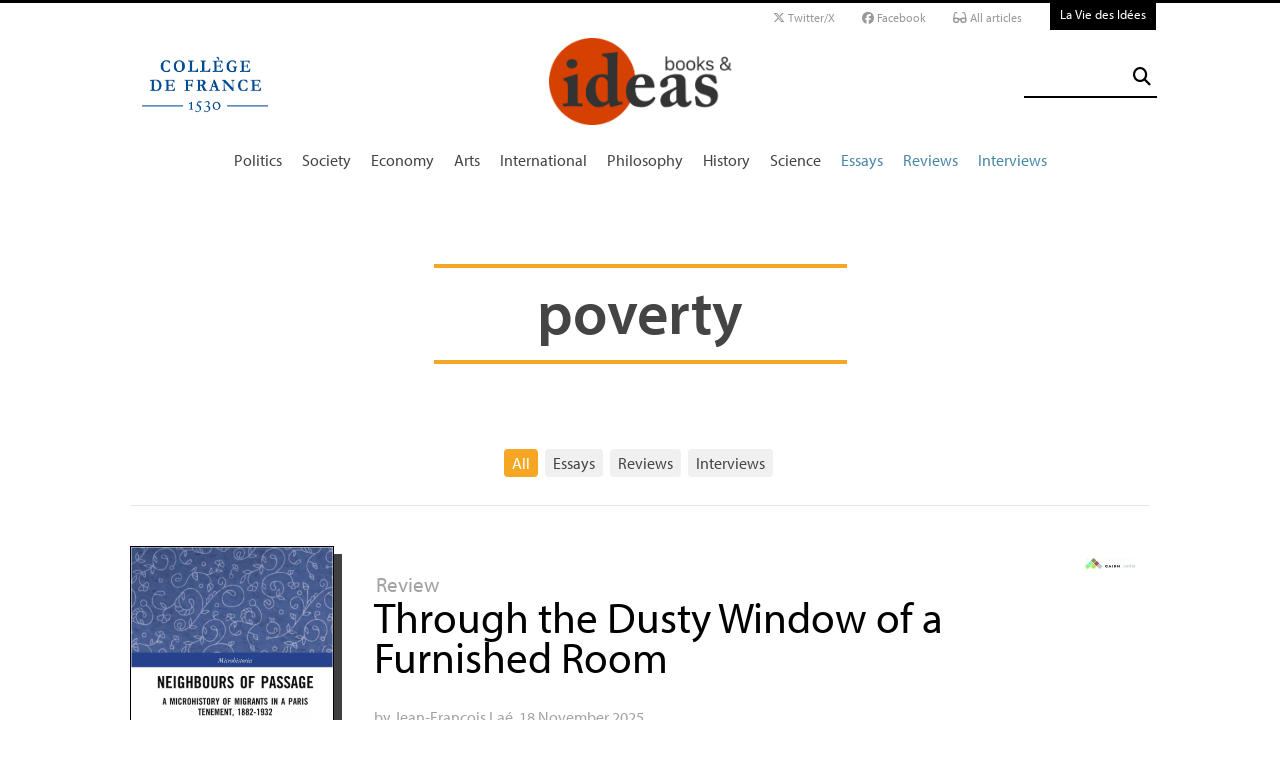

--- FILE ---
content_type: text/html; charset=utf-8
request_url: https://booksandideas.net/+-pauvrete-+
body_size: 22619
content:
	
	 
	<!DOCTYPE html PUBLIC '-//W3C//DTD XHTML 1.0 Strict//EN' 'http://www.w3.org/TR/xhtml1/DTD/xhtml1-strict.dtd'>
<html dir="ltr" lang="en">
<head>
	<title>poverty - Books &amp; ideas</title>
	
	<!-- Google tag (gtag.js) -->
<script async src="https://www.googletagmanager.com/gtag/js?id=G-FBEQC3F0L2"></script>
<script>
  window.dataLayer = window.dataLayer || [];
  function gtag(){dataLayer.push(arguments);}
  gtag('js', new Date());

  gtag('config', 'G-FBEQC3F0L2');
</script>


<meta http-equiv="Content-Type" content="text/html; charset=utf-8" />
<meta name="viewport" content="width=device-width, initial-scale=1" />

   
<link rel="stylesheet" href="squelettes-dist/css/reset.css?1764924792" type="text/css" />
<link rel="stylesheet" href="squelettes-dist/css/clear.css?1764924792" type="text/css" />
<link rel="stylesheet" href="squelettes-dist/css/font.css?1764924792" type="text/css" />
<link rel="stylesheet" href="squelettes/css/links.css?1729235433" type="text/css" />
<link rel="stylesheet" href="squelettes-dist/css/typo.css?1764924792" type="text/css" />
<link rel="stylesheet" href="squelettes-dist/css/media.css?1764924792" type="text/css" />
<link rel="stylesheet" href="squelettes-dist/css/form.css?1764924792" type="text/css" />

<link rel="stylesheet" href="squelettes-dist/css/layout.css?1764924792" type="text/css" />


<link rel="stylesheet" href="squelettes-dist/css/spip.css?1764924792" type="text/css" />
<script>/*<![CDATA[*/
var blocs_replier_tout = 0;
var blocs_slide = 'normal';
var blocs_title_sep = /\|\|/g;
var blocs_title_def = 'Unfold||Fold back';
var blocs_js_cookie = '';

/*]]>*/</script><script type="text/javascript">var js_nouvelle_fenetre='(new window)';var links_site = '//booksandideas.net';</script>
<script>
var mediabox_settings={"auto_detect":true,"ns":"box","tt_img":true,"sel_g":"#documents_portfolio a[type='image\/jpeg'],#documents_portfolio a[type='image\/png'],#documents_portfolio a[type='image\/gif']","sel_c":".mediabox","str_ssStart":"Slideshow","str_ssStop":"Stop","str_cur":"{current}\/{total}","str_prev":"Previous","str_next":"Next","str_close":"Close","str_loading":"Loading\u2026","str_petc":"Press \u2019Esc\u2019 to close","str_dialTitDef":"Dialogue box","str_dialTitMed":"Media display","splash_url":"","lity":{"skin":"_simple-dark","maxWidth":"90%","maxHeight":"90%","minWidth":"400px","minHeight":"","slideshow_speed":"2500","opacite":"0.9","defaultCaptionState":"expanded"}};
</script>
<!-- insert_head_css -->
<link rel="stylesheet" href="plugins-dist/mediabox/lib/lity/lity.css?1764926070" type="text/css" media="all" />
<link rel="stylesheet" href="plugins-dist/mediabox/lity/css/lity.mediabox.css?1764926070" type="text/css" media="all" />
<link rel="stylesheet" href="plugins-dist/mediabox/lity/skins/_simple-dark/lity.css?1764926070" type="text/css" media="all" /><link rel='stylesheet' type='text/css' media='all' href='plugins-dist/porte_plume/css/barre_outils.css?1764926072' />
<link rel='stylesheet' type='text/css' media='all' href='local/cache-css/cssdyn-css_barre_outils_icones_css-cd57403e.css?1768907508' />
<link rel="stylesheet" type="text/css" href="plugins/auto/orthotypo/v2.2.0/css/typo_guillemets.css" media="all" />
<link rel="stylesheet" href="squelettes/css/links.css" type="text/css" media="all" />
<link rel="stylesheet" href="plugins/auto/typoenluminee/v4.0.1/css/enluminurestypo.css" type="text/css" media="all" /><link rel="stylesheet" type="text/css" href="plugins/auto/blocsdepliables/v1.4.2/css/blocs.css?1750406074" /><link rel="stylesheet" type="text/css" href="plugins/auto/owlcarousel/v1.1.0/css/owl.carousel.css" media="screen" />
<link rel="stylesheet" type="text/css" href="plugins/auto/owlcarousel/v1.1.0/css/owl.theme.css" media="screen" />
<link rel="stylesheet" type="text/css" href="plugins/auto/owlcarousel/v1.1.0/css/owl.modeles.css" media="screen" />



<!--<link rel="stylesheet" href="squelettes-dist/css/theme.css?1764924792" type="text/css" />-->





<script src="prive/javascript/jquery.js?1764925040" type="text/javascript"></script>

<script src="prive/javascript/jquery.form.js?1764925040" type="text/javascript"></script>

<script src="prive/javascript/jquery.autosave.js?1764925040" type="text/javascript"></script>

<script src="prive/javascript/jquery.placeholder-label.js?1764925040" type="text/javascript"></script>

<script src="prive/javascript/ajaxCallback.js?1764925040" type="text/javascript"></script>

<script src="prive/javascript/js.cookie.js?1764925040" type="text/javascript"></script>
<!-- insert_head -->
<script src="plugins-dist/mediabox/lib/lity/lity.js?1764926070" type="text/javascript"></script>
<script src="plugins-dist/mediabox/lity/js/lity.mediabox.js?1764926070" type="text/javascript"></script>
<script src="plugins-dist/mediabox/javascript/spip.mediabox.js?1764926070" type="text/javascript"></script><script type='text/javascript' src='plugins-dist/porte_plume/javascript/jquery.markitup_pour_spip.js?1764926072'></script>
<script type='text/javascript' src='plugins-dist/porte_plume/javascript/jquery.previsu_spip.js?1764926072'></script>
<script type='text/javascript' src='local/cache-js/jsdyn-javascript_porte_plume_start_js-c5d21de7.js?1768907509'></script>
<link rel="shortcut icon" href="local/cache-gd2/3b/20125795b1979063313bd83a0e42b4.ico?1728629147" type="image/x-icon" />
<link rel="apple-touch-icon" sizes="57x57" href="local/cache-gd2/03/9d5c9ed6e25796219fadefa497095d.png?1728629147" />
<link rel="apple-touch-icon" sizes="114x114" href="local/cache-gd2/af/166d120026049d07ac81fe78d01fdc.png?1728629147" />
<link rel="apple-touch-icon" sizes="72x72" href="local/cache-gd2/fa/e6e44a99f24d3ab8721fafd406961d.png?1728629147" />
<link rel="apple-touch-icon" sizes="144x144" href="local/cache-gd2/db/7782b36a652f5b014809ee71693270.png?1728629147" />
<link rel="apple-touch-icon" sizes="60x60" href="local/cache-gd2/92/0b3d31589302a59a33e563f7733740.png?1728629147" />
<link rel="apple-touch-icon" sizes="120x120" href="local/cache-gd2/8f/ae45f3c2adfd2bc239738eed255e89.png?1728629147" />
<link rel="apple-touch-icon" sizes="76x76" href="local/cache-gd2/8e/bc589b250e07eae6791ad637becb50.png?1728629147" />
<link rel="icon" type="image/png" href="local/cache-gd2/f3/d5960e0600bf10bf2238202d0c1225.png?1728629147" sizes="96x96" />
<link rel="icon" type="image/png" href="local/cache-gd2/9d/389978653a32b327aa4095c09167c6.png?1728629147" sizes="16x16" />
<link rel="icon" type="image/png" href="local/cache-gd2/f7/0443f4cea4ec5ff3a260ed78a23ef6.png?1728629147" sizes="32x32" />
<link rel="icon" type="image/png" href="local/cache-gd2/e4/b8f5a2330d04188bb812ab1056f4ac.png?1728629147" sizes="192x192" />
<meta name="msapplication-TileImage" content="local/cache-gd2/af/166d120026049d07ac81fe78d01fdc.png?1728629147" />

<meta name="msapplication-TileColor" content="#f6a623" />
<meta name="theme-color" content="#f6a623" /><link rel='stylesheet' href='local/cache-css/cssdyn-tarteaucitron_custom_css-56e9588f.css?1768907507' type='text/css' /><script type='text/javascript' src='plugins/auto/tarteaucitron/v1.9.2/lib/tarteaucitron/tarteaucitron.js' id='tauc'></script>
<script type="text/javascript">
	tarteaucitron.init({
		"privacyUrl": "", /* Privacy policy url */

		"hashtag": "#tarteaucitron", /* Ouverture automatique du panel avec le hashtag */
		"cookieName": "tarteaucitron", /* Cookie name */

		"orientation": "bottom", /* le bandeau doit être en haut (top), au milieu (middle) ou en bas (bottom) ? */

		"groupServices": false, /* Group services by category */
		"closePopup": false, /* Show a close X on the banner */

		/* Gestion petit bandeau */
		"showAlertSmall": false, /* afficher le petit bandeau en bas à droite ? */
		"cookieslist": false, /* Afficher la liste des cookies installés ? */

		/* Gestion de la petite icone Cookie */
		"showIcon": false, /* Show cookie Icon or not */
		
		"iconPosition": "BottomRight", /* BottomRight, BottomLeft, TopRight and TopLeft */

		"adblocker": false, /* Afficher un message si un adblocker est détecté */

		/* Gestion grand bandeau */
		"DenyAllCta" : true, /* Show the deny all button */
		"AcceptAllCta" : true, /* Show the accept all button when highPrivacy on */
		"highPrivacy": true, /* Si true, affiche le bandeau de consentement. Sinon, le consentement est implicite. */

		"handleBrowserDNTRequest": true, /* If Do Not Track == 1, disallow all */

		"removeCredit": false, /* supprimer le lien vers la source ? */

		"useExternalCss": false, /* If false, the tarteaucitron.css file will be loaded */
		"useExternalJs": false, /* If false, the tarteaucitron.js file will be loaded */

		

		"moreInfoLink": false, /* Show more info link */
		

		"mandatory": false, /* Show a message about mandatory cookies */

		"googleConsentMode": true, /* Activer le Google Consent Mode v2 pour Google ads & GA4 */
		"bingConsentMode": true, /* Activer le Bing Consent Mode pour Clarity & Bing Ads */
		"softConsentMode": false, /* Soft consent mode (le consentement est requis pour charger les tags) */
	});

	var tarteaucitronCustomText = {
		
		
		"icon": 'Gestionnaire de cookies - ouverture d’une fenêtre'
	}

	var tarteaucitronForceLanguage = 'en';
</script>
<script src="https://booksandideas.net/plugins/auto/ancresdouces/v3.0.0/js/jquery.scrollto.js" type="text/javascript"></script><script src="https://booksandideas.net/plugins/auto/ancresdouces/v3.0.0/js/jquery.localscroll.js" type="text/javascript"></script><script type="text/javascript">/* <![CDATA[ */
function ancre_douce_init() {
	if (typeof jQuery.localScroll=="function") {
		jQuery.localScroll({autoscroll:false, hash:true, onAfter:function(anchor, settings){ 
			jQuery(anchor).attr('tabindex', -1).on('blur focusout', function () {
				// when focus leaves this element, 
				// remove the tabindex attribute
				jQuery(this).removeAttr('tabindex');
			}).focus();
		}});
	}
}
if (window.jQuery) jQuery(document).ready(function() {
	ancre_douce_init();
	onAjaxLoad(ancre_douce_init);
});
/* ]]> */</script><script src="plugins/auto/links/v4.1.2/links.js" type="text/javascript"></script>
<script src='plugins/auto/blocsdepliables/v1.4.2/js/blocs.js?1750406074'></script><script src="plugins/auto/owlcarousel/v1.1.0/javascript/owl.carousel.js" type="text/javascript"></script>



<script src="squelettes/js/script.js?1769439175" type="text/javascript"></script>


<meta name="generator" content="SPIP 4.4.7" />














<script src="https://code.jquery.com/ui/1.9.1/jquery-ui.js"></script>


<link type="text/css" rel="stylesheet" href="squelettes/js/jquery-dropdown-master/jquery.dropdown.min.css" />
<script type="text/javascript" src="squelettes/js/jquery-dropdown-master/jquery.dropdown.js"></script>


<link href="squelettes/fontawesome6/css/fontawesome.css" rel="stylesheet" />
<link href="squelettes/fontawesome6/css/brands.css" rel="stylesheet" />
<link href="squelettes/fontawesome6/css/solid.css" rel="stylesheet" />


<script src="squelettes/js/collapse_menu.js" type="text/javascript"></script>

<!-- For third-generation iPad with high-resolution Retina display: -->

<!-- For iPhone with high-resolution Retina display: -->

<!-- For first- and second-generation iPad: -->

<!-- For non-Retina iPhone, iPod Touch, and Android 2.1+ devices: -->




<!-- <meta name="viewport" content="width=device-width, height=device-height" /> -->
<meta name="viewport" content="width=device-width, initial-scale=1, user-scalable = no">


<meta name="format-detection" content="telephone=no">


<script src="https://use.typekit.net/pkk5bzi.js"></script>
<script>try{Typekit.load({ async: true });}catch(e){}</script>
			

<link rel="stylesheet" href="squelettes/css/habillage.css" type="text/css" media="projection, screen, tv" />	
	<link rel="alternate" type="application/rss+xml" title="poverty" href="spip.php?page=backend&amp;id_mot=177" />
</head>

<body class="page_mot en">
<div id="page">

	
	<div class="entete">

<ul id="skip" class="no_print">
	<li><a href="#big_menu_container">skip to Main Navigation</a></li>
	<li><a href="#conteneur">skip to Main Content</a></li>
	<li><a href="#pied">skip to Footer</a></li>
</ul>

<div id="sub_menu_container" class="no_print">
	<div id="sub_menu">
		<div class="subc">
			<div id="tools">
				<ul>
						<li><a href="https://twitter.com/booksandideas" target="_blank" class="social_link"><i class="fa-brands fa-x-twitter"></i> Twitter/X</a></li>
						<li><a href="https://www.facebook.com/Books-ideas-154289084586712/" target="_blank" class="social_link"><i class="fa-brands fa-facebook"></i> Facebook</a></li>
						
							<li><a rel="me" href="-All-articles-" class="social_link"><i class="fa-solid fa-glasses"></i> All articles</a> </li>
						
					</ul>
						
					<a href="https://laviedesidees.fr" title="La Vie des Idées" class="header_tools_VDI">La Vie des Idées</a>
						
					
			</div>
		</div><!-- /subc -->
	</div><!-- / sub menu -->
</div><!-- / sub menu container -->

<div id="header_container" class="no_print">
	<div id="entete">
		<div class="subc">
			
			
				<div class="logo_college">
					<a href="https://www.college-de-france.fr/"  target="_blank"><img src="squelettes/images/logoCDF_web_bleu.png" width="150px" alt="" /></a>
				</div>
			
			<div class="logo_site_vdi">
			
			<a rel="start" href="https://booksandideas.net" class="logo">
						<img src='local/cache-vignettes/L423xH200/siteoff0-b1580.png?1675949579' alt='Books &#38; ideas' class='no-adapt-img spip_logo spip_logos logo-light' width='423' height='200' onmouseover='' onmouseout='' title='Accueil' />
						<img src="squelettes/images/logo_BandI_hd_white.png" alt="La Vie des idées" class="no-adapt-img spip_logo spip_logos logo-dark">
					</a>
					
				
			</div>
			
			<div class="nettoyeur"></div>
		</div><!-- /subc -->
	</div><!-- / entete -->
</div><!-- / header container -->

<!-- ########################## mobile ############################### -->
<input id="menu-toggle" type="checkbox" />
<label class='menu-button-container' for="menu-toggle">
	<div class='menu-button'></div>
	</label>
<ul class="menu">
	<li class="li_search"><div class="formulaire_spip formulaire_recherche" id="formulaire_recherche">
<form action="spip.php?page=recherche" method="get"><div>
	<input name="page" value="recherche" type="hidden"
>
	<input type="hidden" name="lang" value="en" />
	<label for="recherche">Search:</label>
	<input type="search" class="search text" size="25" name="recherche" id="recherche" accesskey="4" autocapitalize="off" autocorrect="off" />
	<button type="submit" class="submit" title="Rechercher">
	  <i class="fas fa-search"></i>
	</button>
</div></form>
</div>
</li>
	
		<li><a href="+-Politique-+">Politics</a></li>
	
		<li><a href="+-Societe-+">Society</a></li>
	
		<li><a href="+-Economie-+">Economy</a></li>
	
		<li><a href="+-Art-litterature-+">Arts</a></li>
	
		<li><a href="+-International-+">International</a></li>
	
		<li><a href="+-Philosophie-+">Philosophy</a></li>
	
		<li><a href="+-Histoire-+">History</a></li>
	
		<li><a href="+-Sciences-1503-+">Science</a></li>
	
	
	<li class="menu_rub"><a href="-Essays-">Essays</a></li>

	<li class="menu_rub"><a href="-Reviews-">Reviews</a></li>

	<li class="menu_rub"><a href="-Interviews-">Interviews</a></li>

	<li class="VDIlink"><a href="https://laviedesidees.fr" title="La Vie des Idées">La Vie des Idées</a></li>		
</ul>
<!-- ######################################################### -->

<div id="search_box" class="no_print"><div id="search_wrapper"><div class="formulaire_spip formulaire_recherche" id="formulaire_recherche">
<form action="spip.php?page=recherche" method="get"><div>
	<input name="page" value="recherche" type="hidden"
>
	<input type="hidden" name="lang" value="en" />
	<label for="recherche">Search:</label>
	<input type="search" class="search text" size="25" name="recherche" id="recherche" accesskey="4" autocapitalize="off" autocorrect="off" />
	<button type="submit" class="submit" title="Rechercher">
	  <i class="fas fa-search"></i>
	</button>
</div></form>
</div>
</div></div>

<div id="big_menu_container" class="no_print">
	<div id="big_menu_wrapper">
		<div class="subc">
			<div id="menu_them">
				<ul>
					
					<li><a href="+-Politique-+">Politics</a></li>
					
					<li><a href="+-Societe-+">Society</a></li>
					
					<li><a href="+-Economie-+">Economy</a></li>
					
					<li><a href="+-Art-litterature-+">Arts</a></li>
					
					<li><a href="+-International-+">International</a></li>
					
					<li><a href="+-Philosophie-+">Philosophy</a></li>
					
					<li><a href="+-Histoire-+">History</a></li>
					
					<li><a href="+-Sciences-1503-+">Science</a></li>
					
					
					<li class="menu_rub"><a href="-Essays-">Essays</a></li>

	<li class="menu_rub"><a href="-Reviews-">Reviews</a></li>

	<li class="menu_rub"><a href="-Interviews-">Interviews</a></li>

	<li class="VDIlink"><a href="https://laviedesidees.fr" title="La Vie des Idées">La Vie des Idées</a></li>						
				</ul>
				<div class="nettoyeur"></div>
			</div><!-- / menu them -->

		</div><!-- /subc -->
		<div class="nettoyeur"></div>
	</div><!-- / big_menu_wrapper -->
	<div class="nettoyeur"></div>
</div><!-- / menu them container -->


</div>
	<div class="conteneur large_simple">
	<div class="conteneur_inner">

		
		<div id="contenu">
			
			<div class="rubrique_intro subc">
				
				<div class="cartouche">
					<h1 class="titre">poverty</h1>
				</div>
	
				<div class="texte_wrapper">	
					
				</div><!-- /text_wrapper -->
				
				
	
				<div class="nettoyeur"></div>
				
			</div>
			
			<ul class="nav nav-pills center">
				<li><a href="#" class="on">All</a></li>
			  <li><a href="spip.php?page=mots_essais&amp;id_mot=177">Essays</a></li>
			  <li><a href="spip.php?page=mots_recensions&amp;id_mot=177">Reviews</a></li>
			  <li><a href="spip.php?page=mots_entretiens&amp;id_mot=177">Interviews</a></li>
			</ul>
		
			<hr class="simple_hr">
			
		</div>
			
	</div><!-- conteneur inner -->
	</div><!-- conteneur -->
	<div class="conteneur margin_bottom_4">
	<div class="conteneur_inner">
		
		<div class="large_box">
			
			
			<a id='pagination_article_flow' class='pagination_ancre'></a>
			<div class="subc">
				<ul class="new_list margin_bottom_4">
			    	
			    		
							
							
							
							
						
							<li class="new_bloc new_bloc_recension">

	<div class="new_bloc_couv"">

			
				<a href="https://booksandideas.net/Through-the-Dusty-Window-of-a-Furnished-Room"><img src='local/cache-vignettes/L392xH600/illustration-22f6c.png?1762431288' alt='' class='spip_logo' width='392' height='600' onmouseover='' onmouseout='' /></a>
			
	</div>
	
	<div class="new_bloc_wrapper">	
		
		
		
			<div class="mini_logo_trad">
				
					<a href="https://booksandideas.net/Through-the-Dusty-Window-of-a-Furnished-Room"><img src='local/cache-vignettes/L50xH11/moton1605-671e2.jpg?1675949309' alt='' class='spip_logo' width='50' height='11' onmouseover='' onmouseout='' /></a>
				
			</div>
		
		
		
		
			<a class="rubrique_cartouche light_link" href="https://booksandideas.net/-Reviews-">Review</a>
				
		
		
		<div class="new_bloc_header">
			<h2 class="titre"><a href="https://booksandideas.net/Through-the-Dusty-Window-of-a-Furnished-Room">Through the Dusty Window of a  Furnished Room</a></h2>
			
		</div>
		
		<div class="article_liste_infos">
			
			by  <span class="vcard author nom_auteur"><a class="url fn spip_in" href="_Lae-Jean-Francois-22325_">Jean-François Laé</a></span>,  18 November 2025
		</div><!-- / article_liste_infos -->

			<div class="intro"><a href="https://booksandideas.net/Through-the-Dusty-Window-of-a-Furnished-Room" class="lien_discret"><p>Condensing the history of migration into the space of five buildings in the industrial suburb of Saint-Denis, Fabrice Langrognet gives voice to unexpected archives. These tell us much about the coexistence of multiple and diverse foreigners united by precarity and uncertainty.</p></a></div>

		<div class="nettoyeur"></div>
	</div>
	
</li>							
							
					
			    		
							
							
							
							
						
							<li class="new_bloc new_bloc_recension">

	<div class="new_bloc_couv"">

			
				<a href="https://booksandideas.net/The-Language-of-Exclusion-in-Medieval-Europe"><img src='local/cache-vignettes/L400xH574/roch-2-63ae8.jpg?1758783796' alt='' class='spip_logo' width='400' height='574' onmouseover='' onmouseout='' /></a>
			
	</div>
	
	<div class="new_bloc_wrapper">	
		
		
		
			<div class="mini_logo_trad">
				
					<a href="https://booksandideas.net/The-Language-of-Exclusion-in-Medieval-Europe"><img src='local/cache-vignettes/L50xH11/moton1605-671e2.jpg?1675949309' alt='' class='spip_logo' width='50' height='11' onmouseover='' onmouseout='' /></a>
				
			</div>
		
		
		
		
			<a class="rubrique_cartouche light_link" href="https://booksandideas.net/-Reviews-">Review</a>
				
		
		
		<div class="new_bloc_header">
			<h2 class="titre"><a href="https://booksandideas.net/The-Language-of-Exclusion-in-Medieval-Europe">The Language of Exclusion in Medieval Europe</a></h2>
			
		</div>
		
		<div class="article_liste_infos">
			
			by  <span class="vcard author nom_auteur"><a class="url fn spip_in" href="_Le-Mauff-Julien_">Julien Le Mauff</a></span>,  25 September 2025
		</div><!-- / article_liste_infos -->

			<div class="intro"><a href="https://booksandideas.net/The-Language-of-Exclusion-in-Medieval-Europe" class="lien_discret"><p>Drawing on textual sources and the history of language, Jean-Louis Roch highlights the ambivalence of charity in the Middle Ages and traces the desacralization of the figure of the poor at the dawn of modernity.</p></a></div>

		<div class="nettoyeur"></div>
	</div>
	
</li>							
							
					
			    		
							
							
							
							
						
							<li class="new_bloc new_bloc_recension">

	<div class="new_bloc_couv"">

			
				<a href="https://booksandideas.net/The-Poor-of-the-Ancien-Regime"><img src='local/cache-vignettes/L374xH600/vivre-pauvre-2-ce553.jpg?1725894138' alt='' class='spip_logo' width='374' height='600' onmouseover='' onmouseout='' /></a>
			
	</div>
	
	<div class="new_bloc_wrapper">	
		
		
		
			<div class="mini_logo_trad">
				
					<a href="https://booksandideas.net/The-Poor-of-the-Ancien-Regime"><img src='local/cache-vignettes/L50xH11/moton1605-671e2.jpg?1675949309' alt='' class='spip_logo' width='50' height='11' onmouseover='' onmouseout='' /></a>
				
			</div>
		
		
		
		
			<a class="rubrique_cartouche light_link" href="https://booksandideas.net/-Reviews-">Review</a>
				
		
		
		<div class="new_bloc_header">
			<h2 class="titre"><a href="https://booksandideas.net/The-Poor-of-the-Ancien-Regime">The Poor of the Ancien Régime</a></h2>
			
		</div>
		
		<div class="article_liste_infos">
			
			by  <span class="vcard author nom_auteur"><a class="url fn spip_in" href="_Lae-Jean-Francois-22325_">Jean-François Laé</a></span>,  7 November 2024
		</div><!-- / article_liste_infos -->

			<div class="intro"><a href="https://booksandideas.net/The-Poor-of-the-Ancien-Regime" class="lien_discret"><p>Under the <i>Ancien Régime</i>, salaries were not enough to live on.  Many people had to combine activities to make ends meet. Laurence Fontaine paints a vivid picture of this reality.</p></a></div>

		<div class="nettoyeur"></div>
	</div>
	
</li>							
							
					
			    		
							
							
							
							
						
							<li class="new_bloc new_bloc_recension">

	<div class="new_bloc_couv"">

			
				<a href="https://booksandideas.net/The-Police-Between-Violence-and-Literature"><img src='local/cache-vignettes/L372xH600/police-2-d7fb9.jpg?1730730819' alt='' class='spip_logo' width='372' height='600' onmouseover='' onmouseout='' /></a>
			
	</div>
	
	<div class="new_bloc_wrapper">	
		
		
		
			<div class="mini_logo_trad">
				
					<a href="https://booksandideas.net/The-Police-Between-Violence-and-Literature"><img src='local/cache-vignettes/L50xH11/moton1605-671e2.jpg?1675949309' alt='' class='spip_logo' width='50' height='11' onmouseover='' onmouseout='' /></a>
				
			</div>
		
		
		
		
			<a class="rubrique_cartouche light_link" href="https://booksandideas.net/-Reviews-">Review</a>
				
		
		
		<div class="new_bloc_header">
			<h2 class="titre"><a href="https://booksandideas.net/The-Police-Between-Violence-and-Literature">The Police Between Violence and Literature</a></h2>
			
		</div>
		
		<div class="article_liste_infos">
			
			by  <span class="vcard author nom_auteur"><a class="url fn spip_in" href="_Chevandier-Christian_">Christian Chevandier</a></span>,  5 November 2024
		</div><!-- / article_liste_infos -->

			<div class="intro"><a href="https://booksandideas.net/The-Police-Between-Violence-and-Literature" class="lien_discret"><p>Around 1900, when Paris had absorbed its outlying communes and the city’s lower depths were populated by a range of shady characters, police officers oscillated between repression and social chronicle. These bulwarks against crime were also painters of poverty, who did not shy away from poetry.</p></a></div>

		<div class="nettoyeur"></div>
	</div>
	
</li>							
							
					
			    		
							
							
							
							
						
							<li class="new_bloc new_bloc_recension">

	<div class="new_bloc_couv"">

			
				<a href="https://booksandideas.net/Towards-a-consumer-society"><img src='local/cache-vignettes/L400xH600/arton5271-b0c16.jpg?1711466444' alt='' class='spip_logo' width='400' height='600' onmouseover='' onmouseout='' /></a>
			
	</div>
	
	<div class="new_bloc_wrapper">	
		
		
		
			<div class="mini_logo_trad">
				
					<a href="https://booksandideas.net/Towards-a-consumer-society"><img src='local/cache-vignettes/L50xH11/moton1605-671e2.jpg?1675949309' alt='' class='spip_logo' width='50' height='11' onmouseover='' onmouseout='' /></a>
				
			</div>
		
		
		
		
			<a class="rubrique_cartouche light_link" href="https://booksandideas.net/-Reviews-">Review</a>
				
		
		
		<div class="new_bloc_header">
			<h2 class="titre"><a href="https://booksandideas.net/Towards-a-consumer-society">Towards a consumer society</a></h2>
			
		</div>
		
		<div class="article_liste_infos">
			
			by  <span class="vcard author nom_auteur"><a class="url fn spip_in" href="_Fraboulet-Daniele_">Danièle Fraboulet</a></span>,  17 October 2023
		</div><!-- / article_liste_infos -->

			<div class="intro"><a href="https://booksandideas.net/Towards-a-consumer-society" class="lien_discret"><p>Rising salaries and greater recourse to selling on credit, along with the First World War, transformed working-class consumption habits between 1880 and 1920. While covering topics ranging from deprivation to appropriation, a new book proposes to trace the “social lives of objects.”</p></a></div>

		<div class="nettoyeur"></div>
	</div>
	
</li>							
							
					
			    		
							
							
							
							
						
							<li class="new_bloc new_bloc_recension">

	<div class="new_bloc_couv"">

			
				<a href="https://booksandideas.net/Verify-and-punish"><img src='local/cache-vignettes/L400xH594/arton5103-4f8b9.jpg?1711467451' alt='' class='spip_logo' width='400' height='594' onmouseover='' onmouseout='' /></a>
			
	</div>
	
	<div class="new_bloc_wrapper">	
		
		
		
			<div class="mini_logo_trad">
				
					<a href="https://booksandideas.net/Verify-and-punish"><img src='local/cache-vignettes/L50xH11/moton1605-671e2.jpg?1675949309' alt='' class='spip_logo' width='50' height='11' onmouseover='' onmouseout='' /></a>
				
			</div>
		
		
		
		
			<a class="rubrique_cartouche light_link" href="https://booksandideas.net/-Reviews-">Review</a>
				
		
		
		<div class="new_bloc_header">
			<h2 class="titre"><a href="https://booksandideas.net/Verify-and-punish">Verify and punish</a></h2>
			
		</div>
		
		<div class="article_liste_infos">
			
			by  <span class="vcard author nom_auteur"><a class="url fn spip_in" href="_Duvoux-Nicolas_">Nicolas Duvoux</a></span>,  19 April 2023
		</div><!-- / article_liste_infos -->

			<div class="intro"><a href="https://booksandideas.net/Verify-and-punish" class="lien_discret"><p>Increased eligibility checks by social welfare agencies have led to greater severity towards low-income, economically insecure populations, as the sociologist Vincent Dubois shows thanks to a unique synthesis of different critical traditions in the social sciences.</p></a></div>

		<div class="nettoyeur"></div>
	</div>
	
</li>							
							
					
			    		
							
							
							
							
						
							<li class="new_bloc new_bloc_recension">

	<div class="new_bloc_couv"">

			
				<a href="https://booksandideas.net/Climate-Hope"><img src='local/cache-vignettes/L398xH600/arton5579-17fc2.jpg?1711468589' alt='' class='spip_logo' width='398' height='600' onmouseover='' onmouseout='' /></a>
			
	</div>
	
	<div class="new_bloc_wrapper">	
		
		
		
		
		
		
			<a class="rubrique_cartouche light_link" href="https://booksandideas.net/-Reviews-">Review</a>
				
		
		
		<div class="new_bloc_header">
			<h2 class="titre"><a href="https://booksandideas.net/Climate-Hope">Climate Hope</a></h2>
			
		</div>
		
		<div class="article_liste_infos">
			
			by  <span class="vcard author nom_auteur"><a class="url fn spip_in" href="_Andre-Pierre_">Pierre André</a></span>,  10 November 2022
		</div><!-- / article_liste_infos -->

			<div class="intro"><a href="https://booksandideas.net/Climate-Hope" class="lien_discret"><p>Even though scientific data give us grounds for pessimism, philosopher Darrel Moellendorf shows that hoping for climate justice is not vain. To mobilize hope, he puts mass mobilization, technological progress and realistic utopia forward.</p></a></div>

		<div class="nettoyeur"></div>
	</div>
	
</li>							
							
					
			    		
							
							
							
							
						
							<li class="new_bloc new_bloc_essai">

	
	<div class="new_bloc_logo" style="background-color: #000000;">

		<a href="https://booksandideas.net/Classes-without-wealth"><img src='local/cache-gd2/79/50bbb06a61466395905a72a8df026c.png?1726571078' alt='' class='spip_logo' width='942' height='660' onmouseover='' onmouseout='' /></a>
		
		
	</div>
	
	<div class="new_bloc_wrapper">	
		
		
		
		
		
		
			<a class="rubrique_cartouche light_link" href="https://booksandideas.net/-Essays-">Essay</a>
				
		
		
		<div class="new_bloc_header">
			<h2 class="titre"><a href="https://booksandideas.net/Classes-without-wealth">Classes without wealth </a></h2>
			<div class="soustitre"><a href="https://booksandideas.net/Classes-without-wealth">Asset-based poverty and economic vulnerability</a></div>
		</div>
		
		<div class="article_liste_infos">
			
			by  <span class="vcard author nom_auteur"><a class="url fn spip_in" href="_Duvoux-Nicolas_">Nicolas Duvoux</a></span>
 &amp; 
	 <span class="vcard author nom_auteur"><a class="url fn spip_in" href="_Yang-Senmiao_">Senmiao Yang</a></span>,  14 September 2022
		</div><!-- / article_liste_infos -->

			<div class="intro"><a href="https://booksandideas.net/Classes-without-wealth" class="lien_discret"><p>As inflation takes its toll on household budgets, asset reserves will make all the difference. How will those who do not possess them manage? There is an urgent need to address the measure of this structural inequality across social classes and age groups.</p></a></div>

		<div class="nettoyeur"></div>
	</div>
	
</li>								
							
					
			    		
							
							
							
							
						
							<li class="new_bloc new_bloc_recension">

	<div class="new_bloc_couv"">

			
				<a href="https://booksandideas.net/The-Seeds-of-Inequality"><img src='local/cache-vignettes/L400xH577/arton5145-aea1b.jpg?1711467229' alt='' class='spip_logo' width='400' height='577' onmouseover='' onmouseout='' /></a>
			
	</div>
	
	<div class="new_bloc_wrapper">	
		
		
		
			<div class="mini_logo_trad">
				
					<a href="https://booksandideas.net/The-Seeds-of-Inequality"><img src='local/cache-vignettes/L50xH22/moton939-66491.png?1675949286' alt='' class='spip_logo' width='50' height='22' onmouseover='' onmouseout='' /></a>
				
			</div>
		
		
		
		
			<a class="rubrique_cartouche light_link" href="https://booksandideas.net/-Reviews-">Review</a>
				
		
		
		<div class="new_bloc_header">
			<h2 class="titre"><a href="https://booksandideas.net/The-Seeds-of-Inequality">The Seeds of Inequality</a></h2>
			
		</div>
		
		<div class="article_liste_infos">
			
			by  <span class="vcard author nom_auteur"><a class="url fn spip_in" href="_Felouzis-Georges_">Georges Felouzis</a></span>
 &amp; 
	 <span class="vcard author nom_auteur"><a class="url fn spip_in" href="_Fouquet-Chauprade-Barbara_">Barbara Fouquet-Chauprade</a></span>,  12 July 2021
		</div><!-- / article_liste_infos -->

			<div class="intro"><a href="https://booksandideas.net/The-Seeds-of-Inequality" class="lien_discret"><p>Poverty and great social inequality are being created at this very moment in the routines of small children. Talking, eating, socializing, taking care of oneself, keeping oneself clean, dressing, obeying, and learning: children’s sociological future is determined by the adoption of even the most trivial of habits.</p></a></div>

		<div class="nettoyeur"></div>
	</div>
	
</li>							
							
					
			    		
							
							
							
							
						
							<li class="new_bloc new_bloc_recension">

	<div class="new_bloc_couv"">

			
				<a href="https://booksandideas.net/Baviskar-Uncivil-City"><img src='local/cache-vignettes/L396xH600/arton5104-61f89.jpg?1711467415' alt='' class='spip_logo' width='396' height='600' onmouseover='' onmouseout='' /></a>
			
	</div>
	
	<div class="new_bloc_wrapper">	
		
		
		
		
		
		
			<a class="rubrique_cartouche light_link" href="https://booksandideas.net/-Reviews-">Review</a>
				
		
		
		<div class="new_bloc_header">
			<h2 class="titre"><a href="https://booksandideas.net/Baviskar-Uncivil-City">Delhi, a Bourgeois City </a></h2>
			
		</div>
		
		<div class="article_liste_infos">
			
			by  <span class="vcard author nom_auteur"><a class="url fn spip_in" href="_Zerah-Marie-Helene_">Marie-Hélène Zérah</a></span>,  31 May 2021
		</div><!-- / article_liste_infos -->

			<div class="intro"><a href="https://booksandideas.net/Baviskar-Uncivil-City" class="lien_discret"><p>Efforts to make Delhi a “global” city have gone hand in hand with the destruction of nature and the commons, as well as the relegation of the poor to the periphery. The development of this metropolis attests to the urgency to reconcile ecological justice and social justice.</p></a></div>

		<div class="nettoyeur"></div>
	</div>
	
</li>							
							
					
			    		
							
							
							
							
						
							<li class="new_bloc new_bloc_essai">

	
	<div class="new_bloc_logo" style="background-color: #656361;">

		<a href="https://booksandideas.net/The-Covid-19-Crisis-in-India"><img src='local/cache-gd2/e6/0de8630186eb8ae4c5cd6bfc01a21c.png?1715591106' alt='' class='spip_logo' width='942' height='660' onmouseover='' onmouseout='' /></a>
		
		
	</div>
	
	<div class="new_bloc_wrapper">	
		
		
		
		
		
		
			<a class="rubrique_cartouche light_link" href="https://booksandideas.net/-Essays-">Essay</a>
				
		
		
		<div class="new_bloc_header">
			<h2 class="titre"><a href="https://booksandideas.net/The-Covid-19-Crisis-in-India">The Covid-19 Crisis in India</a></h2>
			<div class="soustitre"><a href="https://booksandideas.net/The-Covid-19-Crisis-in-India">A Nascent Humanitarian Tragedy</a></div>
		</div>
		
		<div class="article_liste_infos">
			
			by  <span class="vcard author nom_auteur"><a class="url fn spip_in" href="_Marine-Al-Dahdah_">Marine Al Dahdah</a></span>
 &amp; 
	 <span class="vcard author nom_auteur"><a class="url fn spip_in" href="_Ferry-Mathieu_">Mathieu Ferry</a></span>
 &amp; 
	 <span class="vcard author nom_auteur"><a class="url fn spip_in" href="_Isabelle-Guerin_">Isabelle Guérin</a></span>
 &amp; 
	 <span class="vcard author nom_auteur"><a class="url fn spip_in" href="_Govindan-Venkatasubramanian_">Govindan Venkatasubramanian</a></span>,  13 April 2020
		</div><!-- / article_liste_infos -->

			<div class="intro"><a href="https://booksandideas.net/The-Covid-19-Crisis-in-India" class="lien_discret"><p>The lockdown in reaction to the Covid-19 pandemic will have terrible consequences on an informal economy that relies first and foremost on movements and will deepen the socioeconomic inequalities that divide the country. The risk of people dying from hunger is extremely high and the death toll worsened by poor health infrastructures.</p></a></div>

		<div class="nettoyeur"></div>
	</div>
	
</li>								
							
					
			    		
							
							
							
							
						
							<li class="new_bloc new_bloc_recension">

	<div class="new_bloc_couv"">

			
				<a href="https://booksandideas.net/Kevin-Siena-Rotten-Bodies-Class-Contagion"><img src='local/cache-vignettes/L399xH600/arton4704-cdacf.jpg?1711477465' alt='' class='spip_logo' width='399' height='600' onmouseover='' onmouseout='' /></a>
			
	</div>
	
	<div class="new_bloc_wrapper">	
		
		
		
		
		
		
			<a class="rubrique_cartouche light_link" href="https://booksandideas.net/-Reviews-">Review</a>
				
		
		
		<div class="new_bloc_header">
			<h2 class="titre"><a href="https://booksandideas.net/Kevin-Siena-Rotten-Bodies-Class-Contagion">Contagion, a Cultural History</a></h2>
			
		</div>
		
		<div class="article_liste_infos">
			
			by  <span class="vcard author nom_auteur"><a class="url fn spip_in" href="_Davie-Neil-22574_">Neil Davie</a></span>,  16 March 2020
		</div><!-- / article_liste_infos -->

			<div class="intro"><a href="https://booksandideas.net/Kevin-Siena-Rotten-Bodies-Class-Contagion" class="lien_discret"><p>Recurring typhus outbreaks among the poor in the 18<sup class="typo_exposants">th</sup> century reinforced the belief that plebeian bodies were in a constant state of putrefaction. Adopting a <i>longue durée</i> approach, <i>Rotten Bodies</i> offers a stimulating study of medical discourse on epidemic disease in the “long” 18<sup class="typo_exposants">th</sup> century.</p></a></div>

		<div class="nettoyeur"></div>
	</div>
	
</li>							
							
					
			    		
							
							
							
							
						
							<li class="new_bloc new_bloc_essai">

	
	<div class="new_bloc_logo" style="background-color: #77751e;">

		<a href="https://booksandideas.net/The-color-of-France-s-yellow-vests"><img src='local/cache-gd2/49/e96ef52524adceec4cd8f3132da731.png?1715589265' alt='' class='spip_logo' width='942' height='660' onmouseover='' onmouseout='' /></a>
		
		
	</div>
	
	<div class="new_bloc_wrapper">	
		
		
		
		
		
		
			<a class="rubrique_cartouche light_link" href="https://booksandideas.net/-Essays-">Essay</a>
				
		
		
		<div class="new_bloc_header">
			<h2 class="titre"><a href="https://booksandideas.net/The-color-of-France-s-yellow-vests">The color of France’s “yellow vests”</a></h2>
			
		</div>
		
		<div class="article_liste_infos">
			
			by  <span class="vcard author nom_auteur"><a class="url fn spip_in" href="_Delpirou-Aurelien_">Aurélien Delpirou</a></span>,  17 December 2018
		</div><!-- / article_liste_infos -->

			<div class="intro"><a href="https://booksandideas.net/The-color-of-France-s-yellow-vests" class="lien_discret"><p>Jacquerie, revolt of the peripheries, or revenge of the working class? The initial analysis of the “yellow vest” (gilets jaunes) movement has unleashed sociological prejudices. Yet this movement reflects not so much a France split in two as a multiplicity of territorial interdependencies.</p></a></div>

		<div class="nettoyeur"></div>
	</div>
	
</li>								
							
					
			    		
							
							
							
							
						
							<li class="new_bloc new_bloc_recension">

	<div class="new_bloc_couv"">

			
				<a href="https://booksandideas.net/What-Non-Demand-Demands"><img src='local/cache-vignettes/L400xH491/arton4252-20c2d.jpg?1711474028' alt='' class='spip_logo' width='400' height='491' onmouseover='' onmouseout='' /></a>
			
	</div>
	
	<div class="new_bloc_wrapper">	
		
		
		
		
		
		
			<a class="rubrique_cartouche light_link" href="https://booksandideas.net/-Essays-">Essay</a>
				
		
		
		<div class="new_bloc_header">
			<h2 class="titre"><a href="https://booksandideas.net/What-Non-Demand-Demands">What Non-Demand Demands</a></h2>
			<div class="soustitre"><a href="https://booksandideas.net/What-Non-Demand-Demands">On the non-take-up of social welfare</a></div>
		</div>
		
		<div class="article_liste_infos">
			
			by  <span class="vcard author nom_auteur"><a class="url fn spip_in" href="_Warin-Philippe_">Philippe Warin</a></span>,  3 December 2018
		</div><!-- / article_liste_infos -->

			<div class="intro"><a href="https://booksandideas.net/What-Non-Demand-Demands" class="lien_discret"><p>Non-take-up of social welfare can take several forms and can be explained in different ways but, according to Philippe Warin, it essentially conveys an expectation of justification levelled at the public authorities.</p></a></div>

		<div class="nettoyeur"></div>
	</div>
	
</li>							
							
					
			    		
							
							
							
							
						
							<li class="new_bloc new_bloc_essai">

	
	<div class="new_bloc_logo" style="background-color: #560c06;">

		<a href="https://booksandideas.net/Where-does-the-Left-Stand-in-India"><img src='local/cache-gd2/5f/c320cb30f6bca70a6f335cc41eedc5.png?1715592559' alt='' class='spip_logo' width='942' height='660' onmouseover='' onmouseout='' /></a>
		
		
	</div>
	
	<div class="new_bloc_wrapper">	
		
		
		
			<div class="mini_logo_trad">
				
					<a href="+-Fondation-Florence-Gould-+"><img src='local/cache-vignettes/L29xH30/moton955-65f98.gif?1675949304' alt='' class='spip_logo' width='29' height='30' onmouseover='' onmouseout='' /></a>
				
			</div>
		
		
		
		
			<a class="rubrique_cartouche light_link" href="https://booksandideas.net/-Essays-">Essay</a>
				
		
		
		<div class="new_bloc_header">
			<h2 class="titre"><a href="https://booksandideas.net/Where-does-the-Left-Stand-in-India">Where Does the Left Stand in India?</a></h2>
			
		</div>
		
		<div class="article_liste_infos">
			
			by  <span class="vcard author nom_auteur"><a class="url fn spip_in" href="_Naudet-Jules_">Jules Naudet</a></span>
 &amp; 
	 <span class="vcard author nom_auteur"><a class="url fn spip_in" href="_Tawa-Lama-Rewal-Stephanie_">Stéphanie Tawa-Lama Rewal</a></span>,  10 September 2018
		</div><!-- / article_liste_infos -->

			<div class="intro"><a href="https://booksandideas.net/Where-does-the-Left-Stand-in-India" class="lien_discret"><p>In India as in Europe, the left wing is struggling. Looking beyond the financialisation of the economy and disparities in social conditions, this essay sheds light on other factors explaining the weakness of the Indian left wing, from electoral dynamics to the criminalisation of the political class.</p></a></div>

		<div class="nettoyeur"></div>
	</div>
	
</li>								
							
					
			    		
							
							
							
							
						
							<li class="new_bloc new_bloc_recension">

	<div class="new_bloc_couv"">

			
				<a href="https://booksandideas.net/Guilty-of-Being-Poor"><img src='local/cache-vignettes/L400xH559/arton3603-c62c8.jpg?1711473551' alt='' class='spip_logo' width='400' height='559' onmouseover='' onmouseout='' /></a>
			
	</div>
	
	<div class="new_bloc_wrapper">	
		
		
		
		
		
		
			<a class="rubrique_cartouche light_link" href="https://booksandideas.net/-Reviews-">Review</a>
				
		
		
		<div class="new_bloc_header">
			<h2 class="titre"><a href="https://booksandideas.net/Guilty-of-Being-Poor">Guilty of Being Poor</a></h2>
			
		</div>
		
		<div class="article_liste_infos">
			
			by  <span class="vcard author nom_auteur"><a class="url fn spip_in" href="_Davie-Neil-22574_">Neil Davie</a></span>,  12 January 2017
		</div><!-- / article_liste_infos -->

			<div class="intro"><a href="https://booksandideas.net/Guilty-of-Being-Poor" class="lien_discret"><p>In <i>La Prison des Pauvres</i>, Jacques Carré considers the history of poverty and poor relief in England between the 17<sup class="typo_exposants">th</sup> and early 20<sup class="typo_exposants">th</sup> centuries, focusing in particular on the complex evolution of the workhouse system. Often dreaded by paupers for its harsh discipline, it dominated English responses to poverty for several centuries, and was not abolished until after World War Two.</p></a></div>

		<div class="nettoyeur"></div>
	</div>
	
</li>							
							
					
			    		
							
							
							
							
						
							<li class="new_bloc new_bloc_recension">

	<div class="new_bloc_couv"">

			
				<a href="https://booksandideas.net/An-Ethnography-of-Evictions-in-the-United-States"><img src='local/cache-vignettes/L393xH600/arton3434-261f5.jpg?1675955866' alt='' class='spip_logo' width='393' height='600' onmouseover='' onmouseout='' /></a>
			
	</div>
	
	<div class="new_bloc_wrapper">	
		
		
		
			<div class="mini_logo_trad">
				
					<a href="https://booksandideas.net/An-Ethnography-of-Evictions-in-the-United-States"><img src='local/cache-vignettes/L29xH30/moton955-65f98.gif?1675949304' alt='' class='spip_logo' width='29' height='30' onmouseover='' onmouseout='' /></a>
				
			</div>
		
		
		
		
			<a class="rubrique_cartouche light_link" href="https://booksandideas.net/-Reviews-">Review</a>
				
		
		
		<div class="new_bloc_header">
			<h2 class="titre"><a href="https://booksandideas.net/An-Ethnography-of-Evictions-in-the-United-States">An Ethnography of Evictions in the United States</a></h2>
			
		</div>
		
		<div class="article_liste_infos">
			
			by  <span class="vcard author nom_auteur"><a class="url fn spip_in" href="_Duvoux-Nicolas_">Nicolas Duvoux</a></span>,  23 June 2016
		</div><!-- / article_liste_infos -->

			<div class="intro"><a href="https://booksandideas.net/An-Ethnography-of-Evictions-in-the-United-States" class="lien_discret"><p>In the United States, tenant evictions have become a mass phenomenon. The sociologist Matthew Desmond traces the fate of eight Milwaukee families in the grips of an extraordinarily violent housing market. This outstanding study concludes with a new conceptualization of poverty.</p></a></div>

		<div class="nettoyeur"></div>
	</div>
	
</li>							
							
					
			    		
							
							
							
							
						
							<li class="new_bloc new_bloc_essai">

	
	<div class="new_bloc_logo" style="background-color: #595959;">

		<a href="https://booksandideas.net/On-Improbable-Success-The-Case-of-Richard-Hoggart"><img src='local/cache-gd2/1d/e4c15668622910e105075c36245d29.png?1711473679' alt='' class='spip_logo' width='942' height='660' onmouseover='' onmouseout='' /></a>
		
		
	</div>
	
	<div class="new_bloc_wrapper">	
		
		
		
			<div class="mini_logo_trad">
				
					<a href="+-Portraits-+"><img src='local/cache-vignettes/L30xH30/icons8-portrait-30-91fc1.png?1680013606' alt='' class='spip_logo' width='30' height='30' onmouseover='' onmouseout='' /></a>
				
			</div>
		
		
		
		
			<a class="rubrique_cartouche light_link" href="https://booksandideas.net/-Essays-">Essay</a>
				
		
		
		<div class="new_bloc_header">
			<h2 class="titre"><a href="https://booksandideas.net/On-Improbable-Success-The-Case-of-Richard-Hoggart"> On Improbable Success: The Case of Richard Hoggart</a></h2>
			
		</div>
		
		<div class="article_liste_infos">
			
			by  <span class="vcard author nom_auteur"><a class="url fn spip_in" href="_Grignon-Claude_">Claude Grignon</a></span>,  13 June 2016
		</div><!-- / article_liste_infos -->

			<div class="intro"><a href="https://booksandideas.net/On-Improbable-Success-The-Case-of-Richard-Hoggart" class="lien_discret"><p>Richard Hoggart (1918-2014), a poor child who went onto become a university professor, was the epitome of a successful scholarship student. The trajectory of this “exemplary counter-example” sheds light on the mechanisms of social reproduction when they prove inoperative and the distance that can be traveled from one’s native milieu.</p></a></div>

		<div class="nettoyeur"></div>
	</div>
	
</li>								
							
					
			    		
							
							
							
							
						
							<li class="new_bloc new_bloc_essai">

	
	<div class="new_bloc_logo" style="background-color: #7a7c7d;">

		<a href="https://booksandideas.net/Field-Fright-Studying-Urban-Poverty-in-Boston"><img src='local/cache-gd2/8a/18b961e4acb2c485b70cac16c74ae6.png?1728631170' alt='' class='spip_logo' width='942' height='660' onmouseover='' onmouseout='' /></a>
		
		
	</div>
	
	<div class="new_bloc_wrapper">	
		
		
		
		
		
		
			<a class="rubrique_cartouche light_link" href="https://booksandideas.net/-Essays-">Essay</a>
				
		
		
		<div class="new_bloc_header">
			<h2 class="titre"><a href="https://booksandideas.net/Field-Fright-Studying-Urban-Poverty-in-Boston">Field Fright: Studying Urban Poverty in Boston</a></h2>
			<div class="soustitre"><a href="https://booksandideas.net/Field-Fright-Studying-Urban-Poverty-in-Boston">Lessons from an Ethnographic Case Study</a></div>
		</div>
		
		<div class="article_liste_infos">
			
			by  <span class="vcard author nom_auteur"><a class="url fn spip_in" href="_Duvoux-Nicolas_">Nicolas Duvoux</a></span>,  5 January 2015
		</div><!-- / article_liste_infos -->

			<div class="intro"><a href="https://booksandideas.net/Field-Fright-Studying-Urban-Poverty-in-Boston" class="lien_discret"><p>How do sociologists deal with fear while investigating underprivileged environments? Drawing on his personal experience of field studies in a deprived Boston neighbourhood, Nicolas Duvoux shows that fear, while partially reflecting the social gap between researchers and their investigatees, can also help us understand the latter&#8217;s practices and representations.<span class="spip_note_ref">&nbsp;[<a href="#nb1" class="spip_note" rel="appendix" title="This paper was first published in French as "La peur de l’ethnographe [The&nbsp;(…)" id="nh1">1</a>]</span></p></a></div>

		<div class="nettoyeur"></div>
	</div>
	
</li>								
							
					
			    		
							
							
							
							
						
							<li class="new_bloc new_bloc_essai">

	
	<div class="new_bloc_logo" style="background-color: #302208;">

		<a href="https://booksandideas.net/From-Public-Charity-to-Putting-the"><img src='local/cache-gd2/c8/643f19635893de2187bd2745698b18.png?1711519354' alt='' class='spip_logo' width='942' height='660' onmouseover='' onmouseout='' /></a>
		
		
	</div>
	
	<div class="new_bloc_wrapper">	
		
		
		
			<div class="mini_logo_trad">
				
					<a href="+-Institut-du-monde-contemporain-+"><img src='local/cache-vignettes/L50xH22/moton1070-bc000.png?1675949307' alt='' class='spip_logo' width='50' height='22' onmouseover='' onmouseout='' /></a>
				
			</div>
		
		
		
		
			<a class="rubrique_cartouche light_link" href="https://booksandideas.net/-Essays-">Essay</a>
				
		
		
		<div class="new_bloc_header">
			<h2 class="titre"><a href="https://booksandideas.net/From-Public-Charity-to-Putting-the">From Public Charity to Putting the Poor to Work</a></h2>
			<div class="soustitre"><a href="https://booksandideas.net/From-Public-Charity-to-Putting-the">On the Speenhamland System</a></div>
		</div>
		
		<div class="article_liste_infos">
			
			by  <span class="vcard author nom_auteur"><a class="url fn spip_in" href="_Rodriguez-Jacques_">Jacques Rodriguez</a></span>,  2 October 2014
		</div><!-- / article_liste_infos -->

			<div class="intro"><a href="https://booksandideas.net/From-Public-Charity-to-Putting-the" class="lien_discret"><p>The Speenhamland system, the early 19<sup class="typo_exposants">th</sup>-century precursor of guaranteed minimum income wage, still fuels the debate over social protection. This article takes a look back at a controversial episode in British social history.</p></a></div>

		<div class="nettoyeur"></div>
	</div>
	
</li>								
							
					
			    		
							
							
							
							
						
							<li class="new_bloc new_bloc_essai">

	
	<div class="new_bloc_logo" style="background-color: #422e27;">

		<a href="https://booksandideas.net/Ethnography-of-Everyday-Racism"><img src='local/cache-gd2/ff/a8ed0dde72452d96c29cc722210076.png?1715590032' alt='' class='spip_logo' width='942' height='660' onmouseover='' onmouseout='' /></a>
		
		
	</div>
	
	<div class="new_bloc_wrapper">	
		
		
		
			<div class="mini_logo_trad">
				
					<a href="+-Fondation-Florence-Gould-+"><img src='local/cache-vignettes/L29xH30/moton955-65f98.gif?1675949304' alt='' class='spip_logo' width='29' height='30' onmouseover='' onmouseout='' /></a>
				
			</div>
		
		
		
		
			<a class="rubrique_cartouche light_link" href="https://booksandideas.net/-Essays-">Essay</a>
				
		
		
		<div class="new_bloc_header">
			<h2 class="titre"><a href="https://booksandideas.net/Ethnography-of-Everyday-Racism">Ethnography of Everyday Racism</a></h2>
			<div class="soustitre"><a href="https://booksandideas.net/Ethnography-of-Everyday-Racism">An Interview with Elijah Anderson</a></div>
		</div>
		
		<div class="article_liste_infos">
			
			by  <span class="vcard author nom_auteur"><a class="url fn spip_in" href="_Haapajarvi-Linda_">Linda Haapajärvi</a></span>
 &amp; 
	 <span class="vcard author nom_auteur"><a class="url fn spip_in" href="_Ndour-Rebecca_">Rébecca Ndour</a></span>,  1 November 2013
		</div><!-- / article_liste_infos -->

			<div class="intro"><a href="https://booksandideas.net/Ethnography-of-Everyday-Racism" class="lien_discret"><p>Elijah Anderson focuses on the black ghetto as a major source of racial stereotypes and discrimination, and explains how it operates within the framework of changing race relations.</p></a></div>

		<div class="nettoyeur"></div>
	</div>
	
</li>								
							
					
			    		
							
							
							
							
						
							<li class="new_bloc new_bloc_recension">

	<div class="new_bloc_couv"">

			
				<a href="https://booksandideas.net/Informal-Ethnography-in-New-York"><img src='local/cache-vignettes/L263xH400/arton2411-29c38.jpg?1675955777' alt='' class='spip_logo' width='263' height='400' onmouseover='' onmouseout='' /></a>
			
	</div>
	
	<div class="new_bloc_wrapper">	
		
		
		
		
		
		
			<a class="rubrique_cartouche light_link" href="https://booksandideas.net/-Reviews-">Review</a>
				
		
		
		<div class="new_bloc_header">
			<h2 class="titre"><a href="https://booksandideas.net/Informal-Ethnography-in-New-York">Informal Ethnography in New York</a></h2>
			
		</div>
		
		<div class="article_liste_infos">
			
			by  <span class="vcard author nom_auteur"><a class="url fn spip_in" href="_Bonnet-Francois_">François Bonnet</a></span>,  23 September 2013
		</div><!-- / article_liste_infos -->

			<div class="intro"><a href="https://booksandideas.net/Informal-Ethnography-in-New-York" class="lien_discret"><p>In an unusual genre between fieldwork account and memoir, Sudhir Venkatesh proposes a sociological exploration of the informal economy of New York City. His ethnography of drug-dealers and sex-workers constitutes an occasion for him to reflect upon the limitations of “academic sociology”.</p></a></div>

		<div class="nettoyeur"></div>
	</div>
	
</li>							
							
					
			    		
							
							
							
							
						
							<li class="new_bloc new_bloc_essai">

	
	<div class="new_bloc_logo" style="background-color: #543b29;">

		<a href="https://booksandideas.net/Field-Testing-in-Development"><img src='local/cache-gd2/76/be8588204cae1b558a69f73da8ca15.png?1715591370' alt='' class='spip_logo' width='942' height='660' onmouseover='' onmouseout='' /></a>
		
		
	</div>
	
	<div class="new_bloc_wrapper">	
		
		
		
			<div class="mini_logo_trad">
				
					<a href="+-Institut-francais-+"><img src='local/cache-vignettes/L50xH22/moton939-66491.png?1675949286' alt='' class='spip_logo' width='50' height='22' onmouseover='' onmouseout='' /></a>
				
			</div>
		
		
		
		
			<a class="rubrique_cartouche light_link" href="https://booksandideas.net/-Essays-">Essay</a>
				
		
		
		<div class="new_bloc_header">
			<h2 class="titre"><a href="https://booksandideas.net/Field-Testing-in-Development">Field Testing in Development Economics</a></h2>
			
		</div>
		
		<div class="article_liste_infos">
			
			by  <span class="vcard author nom_auteur"><a class="url fn spip_in" href="_Mayneris-Florian_">Florian Mayneris</a></span>,  10 June 2013
		</div><!-- / article_liste_infos -->

			<div class="intro"><a href="https://booksandideas.net/Field-Testing-in-Development" class="lien_discret"><p>Education, microcredit, health policy…. How can we really measure the effectiveness of a public policy? Esther Duflo talks about the principles of the experimental method she has developed and perfected in several situations around the world.</p></a></div>

		<div class="nettoyeur"></div>
	</div>
	
</li>								
							
					
			    		
							
							
							
							
						
							<li class="new_bloc new_bloc_recension">

	<div class="new_bloc_couv"">

			
				<a href="https://booksandideas.net/Muslims-on-the-Decline"><img src='local/cache-vignettes/L255xH361/arton2272-6c5a1.jpg?1675952435' alt='' class='spip_logo' width='255' height='361' onmouseover='' onmouseout='' /></a>
			
	</div>
	
	<div class="new_bloc_wrapper">	
		
		
		
		
		
		
			<a class="rubrique_cartouche light_link" href="https://booksandideas.net/-Reviews-">Review</a>
				
		
		
		<div class="new_bloc_header">
			<h2 class="titre"><a href="https://booksandideas.net/Muslims-on-the-Decline">Muslims on the Decline?</a></h2>
			<div class="soustitre"><a href="https://booksandideas.net/Muslims-on-the-Decline">Understanding Processes of Marginalisation in Urban India</a></div>
		</div>
		
		<div class="article_liste_infos">
			
			by  <span class="vcard author nom_auteur"><a class="url fn spip_in" href="_Kirmani-Nida_"> Nida  Kirmani</a></span>,  16 April 2013
		</div><!-- / article_liste_infos -->

			<div class="intro"><a href="https://booksandideas.net/Muslims-on-the-Decline" class="lien_discret"><p>The increasing marginalisation and ghettoisation of Indian Muslims is a hotly debated but poorly understood subject. Gayer and Jaffrelot’s edited collection presents rich empirical evidence from Muslim localities in eleven Indian cities, providing key insights into the complex nature of this supposed decline.</p></a></div>

		<div class="nettoyeur"></div>
	</div>
	
</li>							
							
					
			    		
							
							
							
							
						
							<li class="new_bloc new_bloc_essai">

	
	<div class="new_bloc_logo" style="background-color: #23242a;">

		<a href="https://booksandideas.net/Exploiting-the-Urban-Poor"><img src='local/cache-gd2/01/db60eb7319cf5d2d3feb32ceefee3e.png?1715590109' alt='' class='spip_logo' width='942' height='660' onmouseover='' onmouseout='' /></a>
		
		
	</div>
	
	<div class="new_bloc_wrapper">	
		
		
		
			<div class="mini_logo_trad">
				
					<a href="+-Institut-francais-+"><img src='local/cache-vignettes/L50xH22/moton939-66491.png?1675949286' alt='' class='spip_logo' width='50' height='22' onmouseover='' onmouseout='' /></a>
				
			</div>
		
		
		
		
			<a class="rubrique_cartouche light_link" href="https://booksandideas.net/-Reviews-">Review</a>
				
		
		
		<div class="new_bloc_header">
			<h2 class="titre"><a href="https://booksandideas.net/Exploiting-the-Urban-Poor">Exploiting the Urban Poor</a></h2>
			<div class="soustitre"><a href="https://booksandideas.net/Exploiting-the-Urban-Poor">Eviction and Imprisonment of Afro-American Inner-city Dwellers</a></div>
		</div>
		
		<div class="article_liste_infos">
			
			by  <span class="vcard author nom_auteur"><a class="url fn spip_in" href="_Duvoux-Nicolas_">Nicolas Duvoux</a></span>,  18 February 2013
		</div><!-- / article_liste_infos -->

			<div class="intro"><a href="https://booksandideas.net/Exploiting-the-Urban-Poor" class="lien_discret"><p>Although urban poverty in the <span class="caps">USA</span> is a subject that was largely absent from the 2012 American presidential campaign, it has reached very high levels. For a new generation of ethnographers now addressing this issue, exploitation is replacing abandonment as the explanation for the reproduction of urban poverty, in particular in the case of Afro-Americans.</p></a></div>

		<div class="nettoyeur"></div>
	</div>
	
</li>								
							
					
			    		
							
							
							
							
						
							<li class="new_bloc new_bloc_essai">

	
	<div class="new_bloc_logo" style="background-color: #1f1714;">

		<a href="https://booksandideas.net/Syria-Anatomy-of-a-Revolution"><img src='local/cache-gd2/96/b2864fecb62522214cd9d507949c76.png?1728630696' alt='' class='spip_logo' width='942' height='660' onmouseover='' onmouseout='' /></a>
		
		
	</div>
	
	<div class="new_bloc_wrapper">	
		
		
		
			<div class="mini_logo_trad">
				
					<a href="+-Institut-francais-+"><img src='local/cache-vignettes/L50xH22/moton939-66491.png?1675949286' alt='' class='spip_logo' width='50' height='22' onmouseover='' onmouseout='' /></a>
				
			</div>
		
		
		
		
			<a class="rubrique_cartouche light_link" href="https://booksandideas.net/-Essays-">Essay</a>
				
		
		
		<div class="new_bloc_header">
			<h2 class="titre"><a href="https://booksandideas.net/Syria-Anatomy-of-a-Revolution">Syria: Anatomy of a Revolution</a></h2>
			
		</div>
		
		<div class="article_liste_infos">
			
			by  <span class="vcard author nom_auteur"><a class="url fn spip_in" href="_Vignal-Leila_">Leïla Vignal</a></span>,  21 September 2012
		</div><!-- / article_liste_infos -->

			<div class="intro"><a href="https://booksandideas.net/Syria-Anatomy-of-a-Revolution" class="lien_discret"><p>The attention given today to the armed uprising in Syria must not conceal the fact that there also exists a peaceful revolutionary dynamic, which is deeply rooted in society. The new generations, mainly urban and more educated than their parents, are at the forefront of a movement of political contestation that is trying to occupy public space through various means.</p></a></div>

		<div class="nettoyeur"></div>
	</div>
	
</li>								
							
					
			    		
							
							
							
							
						
							<li class="new_bloc new_bloc_recension">

	<div class="new_bloc_couv"">

			
				<a href="https://booksandideas.net/Retracing-the-Steps-of-the-Poor"><img src='local/cache-vignettes/L129xH170/arton1944-7e00f.png?1675953104' alt='' class='spip_logo' width='129' height='170' onmouseover='' onmouseout='' /></a>
			
	</div>
	
	<div class="new_bloc_wrapper">	
		
		
		
			<div class="mini_logo_trad">
				
					<a href="https://booksandideas.net/Retracing-the-Steps-of-the-Poor"><img src='local/cache-vignettes/L50xH22/moton939-66491.png?1675949286' alt='' class='spip_logo' width='50' height='22' onmouseover='' onmouseout='' /></a>
				
			</div>
		
		
		
		
			<a class="rubrique_cartouche light_link" href="https://booksandideas.net/-Reviews-">Review</a>
				
		
		
		<div class="new_bloc_header">
			<h2 class="titre"><a href="https://booksandideas.net/Retracing-the-Steps-of-the-Poor">Retracing the Steps of the Poor</a></h2>
			
		</div>
		
		<div class="article_liste_infos">
			
			by  <span class="vcard author nom_auteur"><a class="url fn spip_in" href="_Kokoreff-Michel_">Michel Kokoreff</a></span>,  4 June 2012
		</div><!-- / article_liste_infos -->

			<div class="intro"><a href="https://booksandideas.net/Retracing-the-Steps-of-the-Poor" class="lien_discret"><p>Sociologists Jean-François Laé and Numa Murard have returned to the field where they previously conducted research on the poor and money. In contrast, their new book sheds light on the impact of processes of individualization and fragmentation on contemporary working classes.</p></a></div>

		<div class="nettoyeur"></div>
	</div>
	
</li>							
							
					
			    		
							
							
							
							
						
							<li class="new_bloc new_bloc_recension">

	<div class="new_bloc_couv"">

			
				<a href="https://booksandideas.net/Chicago-A-City-on-the-Brink"><img src='local/cache-vignettes/L400xH408/arton1921-e500e.jpg?1711519434' alt='' class='spip_logo' width='400' height='408' onmouseover='' onmouseout='' /></a>
			
	</div>
	
	<div class="new_bloc_wrapper">	
		
		
		
		
		
		
			<a class="rubrique_cartouche light_link" href="https://booksandideas.net/-Essays-">Essay</a>
				
		
		
		<div class="new_bloc_header">
			<h2 class="titre"><a href="https://booksandideas.net/Chicago-A-City-on-the-Brink">Chicago: A City on the Brink</a></h2>
			
		</div>
		
		<div class="article_liste_infos">
			
			by  <span class="vcard author nom_auteur"><a class="url fn spip_in" href="_Andrew-J-Diamond_">Andrew J.  Diamond</a></span>,  15 May 2012
		</div><!-- / article_liste_infos -->

			<div class="intro"><a href="https://booksandideas.net/Chicago-A-City-on-the-Brink" class="lien_discret"><p>Originally scheduled to host the next G8 summit, Chicago has been bypassed in favor of Camp David. No wonder: the “the city that works” works no more. With a terrible youth unemployment rate and municipal governance that has consistently denied its African American residents the services and jobs they deserve, Chicago has fostered despair like no other city its size. Spring will be hot.</p></a></div>

		<div class="nettoyeur"></div>
	</div>
	
</li>							
							
					
			    		
							
							
							
							
						
							<li class="new_bloc new_bloc_essai">

	
	<div class="new_bloc_logo" style="background-color: #110f07;">

		<a href="https://booksandideas.net/Housing-Helping-Those-Who-Really"><img src='local/cache-gd2/86/615c970083ea3e35793f6f7fc0ab6c.png?1715590110' alt='' class='spip_logo' width='942' height='660' onmouseover='' onmouseout='' /></a>
		
		
	</div>
	
	<div class="new_bloc_wrapper">	
		
		
		
			<div class="mini_logo_trad">
				
					<a href="+-Fondation-Florence-Gould-+"><img src='local/cache-vignettes/L29xH30/moton955-65f98.gif?1675949304' alt='' class='spip_logo' width='29' height='30' onmouseover='' onmouseout='' /></a>
				
			</div>
		
		
		
		
			<a class="rubrique_cartouche light_link" href="https://booksandideas.net/-Campaigning-for-Ideas-">Campaigning for Ideas</a>
			
		
		
		<div class="new_bloc_header">
			<h2 class="titre"><a href="https://booksandideas.net/Housing-Helping-Those-Who-Really">Housing: Helping Those Who Really Need It</a></h2>
			<div class="soustitre"><a href="https://booksandideas.net/Housing-Helping-Those-Who-Really">An Interview with Fanny Bugeja</a></div>
		</div>
		
		<div class="article_liste_infos">
			
			by  <span class="vcard author nom_auteur"><a class="url fn spip_in" href="_Bornstein-David_">David Bornstein</a></span>
 &amp; 
	 <span class="vcard author nom_auteur"><a class="url fn spip_in" href="_Peretz-Pauline_">Pauline Peretz</a></span>,  24 February 2012
		</div><!-- / article_liste_infos -->

			<div class="intro"><a href="https://booksandideas.net/Housing-Helping-Those-Who-Really" class="lien_discret"><p>It is neither simple nor cheap for French people to find housing, especially if they are young. This fuels social inequalities and recent programs, with their emphasis on homeownership, have made things worse. For sociologist Fanny Bugeja, making it possible for everyone to have, but not necessarily to own, a home should be a national priority.</p></a></div>

		<div class="nettoyeur"></div>
	</div>
	
</li>								
							
					
			    		
							
							
							
							
						
							<li class="new_bloc new_bloc_recension">

	<div class="new_bloc_couv"">

			
				<a href="https://booksandideas.net/Poverty-Experts-in-the-United"><img src='local/cache-vignettes/L180xH270/arton1758-78733.jpg?1675949558' alt='' class='spip_logo' width='180' height='270' onmouseover='' onmouseout='' /></a>
			
	</div>
	
	<div class="new_bloc_wrapper">	
		
		
		
			<div class="mini_logo_trad">
				
					<a href="https://booksandideas.net/Poverty-Experts-in-the-United"><img src='local/cache-vignettes/L50xH22/moton939-66491.png?1675949286' alt='' class='spip_logo' width='50' height='22' onmouseover='' onmouseout='' /></a>
				
			</div>
		
		
		
		
			<a class="rubrique_cartouche light_link" href="https://booksandideas.net/-Reviews-">Review</a>
				
		
		
		<div class="new_bloc_header">
			<h2 class="titre"><a href="https://booksandideas.net/Poverty-Experts-in-the-United">Poverty Experts in the United States</a></h2>
			
		</div>
		
		<div class="article_liste_infos">
			
			by  <span class="vcard author nom_auteur"><a class="url fn spip_in" href="_Rodriguez-Jacques_">Jacques Rodriguez</a></span>,  26 January 2012
		</div><!-- / article_liste_infos -->

			<div class="intro"><a href="https://booksandideas.net/Poverty-Experts-in-the-United" class="lien_discret"><p>Is expertise about poverty possible in a country where the phenomenon itself is deemed morally perverse? In a recent book, Romain Huret analyzes the intellectual network that crystallized around the “war on poverty” in the 1960s.</p></a></div>

		<div class="nettoyeur"></div>
	</div>
	
</li>							
							
					
			    		
							
							
							
							
						
							<li class="new_bloc new_bloc_essai">

	
	<div class="new_bloc_logo" style="background-color: #515151;">

		<a href="https://booksandideas.net/The-Culture-of-Poverty-1555"><img src='local/cache-gd2/3e/daebd26df8fd0fb821aa290d1fe6e0.png?1711467234' alt='' class='spip_logo' width='942' height='660' onmouseover='' onmouseout='' /></a>
		
		
	</div>
	
	<div class="new_bloc_wrapper">	
		
		
		
		
		
		
			<a class="rubrique_cartouche light_link" href="https://booksandideas.net/-Dossiers-">Dossier</a>
				
		
		
		<div class="new_bloc_header">
			<h2 class="titre"><a href="https://booksandideas.net/The-Culture-of-Poverty-1555">The Culture of Poverty</a></h2>
			
		</div>
		
		<div class="article_liste_infos">
			
			by  <span class="vcard author nom_auteur"><a class="url fn spip_in" href="_Duvoux-Nicolas_">Nicolas Duvoux</a></span>,  19 July 2011
		</div><!-- / article_liste_infos -->

			<div class="intro"><a href="https://booksandideas.net/The-Culture-of-Poverty-1555" class="lien_discret"><p>In the U.S., in France as well with Hugues Lagrange’s book on “the denial of cultures”, culture has again become the focus of poverty studies. Our dossier on “culture of poverty” reviews this new trend and examines a notion that has paradoxically been given a new lease of life by the economic downturn, half a century after Oscar Lewis controversially introduced it.</p></a></div>

		<div class="nettoyeur"></div>
	</div>
	
</li>								
							
					
			    		
							
							
							
							
						
							<li class="new_bloc new_bloc_essai">

	
	<div class="new_bloc_logo" style="background-color: #3e3733;">

		<a href="https://booksandideas.net/The-Active-Solidarity-Benefit-and"><img src='local/cache-gd2/a2/fb7a48e3ff7bedb850ac089ee8913c.png?1711474028' alt='' class='spip_logo' width='942' height='660' onmouseover='' onmouseout='' /></a>
		
		
	</div>
	
	<div class="new_bloc_wrapper">	
		
		
		
		
		
		
			<a class="rubrique_cartouche light_link" href="https://booksandideas.net/-Essays-">Essay</a>
				
		
		
		<div class="new_bloc_header">
			<h2 class="titre"><a href="https://booksandideas.net/The-Active-Solidarity-Benefit-and">The Active Solidarity Benefit and the Fight against Poverty</a></h2>
			
		</div>
		
		<div class="article_liste_infos">
			
			by  <span class="vcard author nom_auteur"><a class="url fn spip_in" href="_Outin-Jean-Luc_">Jean-Luc Outin</a></span>,  1 June 2011
		</div><!-- / article_liste_infos -->

			<div class="intro"><a href="https://booksandideas.net/The-Active-Solidarity-Benefit-and" class="lien_discret"><p>The economist Jean-Luc Outin reviews the history of welfare benefits in France, describes the issues surrounding the recent reform that combines the various benefits, and examines the potentially deregulatory effects of this reform on the labour market.</p></a></div>

		<div class="nettoyeur"></div>
	</div>
	
</li>								
							
					
			    		
							
							
							
							
						
							<li class="new_bloc new_bloc_recension">

	<div class="new_bloc_couv"">

			
				<a href="https://booksandideas.net/A-Sociologist-in-the-Ghetto"><img src='local/cache-vignettes/L170xH256/arton1454-c864c.jpg?1675949522' alt='' class='spip_logo' width='170' height='256' onmouseover='' onmouseout='' /></a>
			
	</div>
	
	<div class="new_bloc_wrapper">	
		
		
		
			<div class="mini_logo_trad">
				
					<a href="https://booksandideas.net/A-Sociologist-in-the-Ghetto"><img src='local/cache-vignettes/L20xH22/moton743-a253f.png?1675949307' alt='' class='spip_logo' width='20' height='22' onmouseover='' onmouseout='' /></a>
				
			</div>
		
		
		
		
			<a class="rubrique_cartouche light_link" href="https://booksandideas.net/-Reviews-">Review</a>
				
		
		
		<div class="new_bloc_header">
			<h2 class="titre"><a href="https://booksandideas.net/A-Sociologist-in-the-Ghetto">A Sociologist in the Ghetto</a></h2>
			
		</div>
		
		<div class="article_liste_infos">
			
			by  <span class="vcard author nom_auteur"><a class="url fn spip_in" href="_Naudet-Jules_">Jules Naudet</a></span>,  11 April 2011
		</div><!-- / article_liste_infos -->

			<div class="intro"><a href="https://booksandideas.net/A-Sociologist-in-the-Ghetto" class="lien_discret"><p>After several years of field work in a Chicago black ghetto, sociologist Sudhir Venkatesh gives a lively and thorough analysis of the survival strategies of its inhabitants. Halfway between solidarity and predation, the underground economy of the ghetto relies as much on money as on networks built on trust and exchange.</p></a></div>

		<div class="nettoyeur"></div>
	</div>
	
</li>							
							
					
			    		
							
							
							
							
						
							<li class="new_bloc new_bloc_recension">

	<div class="new_bloc_couv"">

			
				<a href="https://booksandideas.net/Lula-Father-of-the-Poor"><img src='local/cache-vignettes/L180xH245/arton1431-82358.jpg?1675953793' alt='' class='spip_logo' width='180' height='245' onmouseover='' onmouseout='' /></a>
			
	</div>
	
	<div class="new_bloc_wrapper">	
		
		
		
		
		
		
			<a class="rubrique_cartouche light_link" href="https://booksandideas.net/-Essays-">Essay</a>
				
		
		
		<div class="new_bloc_header">
			<h2 class="titre"><a href="https://booksandideas.net/Lula-Father-of-the-Poor">Lula: Father of the Poor?</a></h2>
			
		</div>
		
		<div class="article_liste_infos">
			
			by  <span class="vcard author nom_auteur"><a class="url fn spip_in" href="_Louault-Frederic_"> Frédéric Louault</a></span>,  4 April 2011
		</div><!-- / article_liste_infos -->

			<div class="intro"><a href="https://booksandideas.net/Lula-Father-of-the-Poor" class="lien_discret"><p>Lula had promised to be the president of the poor, and with the help of favourable economic conditions, he was able to reduce poverty by raising and broadening social minima. However, unable to get to grips with the roots of social imbalances, he left his successor a country still riven by inequality.</p></a></div>

		<div class="nettoyeur"></div>
	</div>
	
</li>							
							
					
			    		
							
							
							
							
						
							<li class="new_bloc new_bloc_recension">

	<div class="new_bloc_couv"">

			
				<a href="https://booksandideas.net/The-Precariousness-Syndrome"><img src='local/cache-vignettes/L200xH254/arton1311-b44c0.jpg?1675950002' alt='' class='spip_logo' width='200' height='254' onmouseover='' onmouseout='' /></a>
			
	</div>
	
	<div class="new_bloc_wrapper">	
		
		
		
			<div class="mini_logo_trad">
				
					<a href="https://booksandideas.net/The-Precariousness-Syndrome"><img src='local/cache-vignettes/L20xH22/moton743-a253f.png?1675949307' alt='' class='spip_logo' width='20' height='22' onmouseover='' onmouseout='' /></a>
				
			</div>
		
		
		
		
			<a class="rubrique_cartouche light_link" href="https://booksandideas.net/-Reviews-">Review</a>
				
		
		
		<div class="new_bloc_header">
			<h2 class="titre"><a href="https://booksandideas.net/The-Precariousness-Syndrome">The Precariousness Syndrome</a></h2>
			
		</div>
		
		<div class="article_liste_infos">
			
			by  <span class="vcard author nom_auteur"><a class="url fn spip_in" href="_Duvoux-Nicolas_">Nicolas Duvoux</a></span>,  17 January 2011
		</div><!-- / article_liste_infos -->

			<div class="intro"><a href="https://booksandideas.net/The-Precariousness-Syndrome" class="lien_discret"><p>While sociological and philosophical studies of social suffering are proliferating, the psychiatrist Jean Furtos casts a clinical eye on the relations between mental health and precariousness. He presents the syndrome of self-exclusion as a pathology of precariousness, consisting of a radical reduction in psychic functioning. This lesson is not limited to psychiatry or to the study of insecurity.</p></a></div>

		<div class="nettoyeur"></div>
	</div>
	
</li>							
							
					
			    		
							
							
							
							
						
							<li class="new_bloc new_bloc_essai">

	
	<div class="new_bloc_logo" style="background-color: #6b6b6b;">

		<a href="https://booksandideas.net/The-Collateral-Victims-of-the-RSA"><img src='local/cache-gd2/55/ca502ddee8ff4e2cb71b8ae42aacb5.png?1711471267' alt='' class='spip_logo' width='942' height='660' onmouseover='' onmouseout='' /></a>
		
		
	</div>
	
	<div class="new_bloc_wrapper">	
		
		
		
			<div class="mini_logo_trad">
				
					<a href="+-FMSH-+"><img src='local/cache-vignettes/L20xH22/moton743-a253f.png?1675949307' alt='' class='spip_logo' width='20' height='22' onmouseover='' onmouseout='' /></a>
				
			</div>
		
		
		
		
			<a class="rubrique_cartouche light_link" href="https://booksandideas.net/-Essays-">Essay</a>
				
		
		
		<div class="new_bloc_header">
			<h2 class="titre"><a href="https://booksandideas.net/The-Collateral-Victims-of-the-RSA">The Collateral Victims of the <span class="caps">RSA</span></a></h2>
			
		</div>
		
		<div class="article_liste_infos">
			
			by  <span class="vcard author nom_auteur"><a class="url fn spip_in" href="_Helene-Perivier_">Hélène  Périvier</a></span>,  12 January 2011
		</div><!-- / article_liste_infos -->

			<div class="intro"><a href="https://booksandideas.net/The-Collateral-Victims-of-the-RSA" class="lien_discret"><p>The <span class="caps">RSA</span> (Active Solidarity Income) is supposed to reduce poverty by one third between now and 2012. It is based on the observation that work doesn’t pay enough to keep some people out of poverty. But the reform is based on certain implicit assumptions. According to Hélène Périvier, the problem is not so much inadequate pay as lack of jobs, underemployment, and the numerous problems faced by people without jobs.</p></a></div>

		<div class="nettoyeur"></div>
	</div>
	
</li>								
							
					
			    		
							
							
							
							
						
							<li class="new_bloc new_bloc_essai">

	
	<div class="new_bloc_logo" style="background-color: #656a66;">

		<a href="https://booksandideas.net/Europe-Is-Afraid-of-Its-Roma"><img src='local/cache-gd2/d6/5566297e331bab6416dafbf0377f8c.png?1728645486' alt='' class='spip_logo' width='942' height='660' onmouseover='' onmouseout='' /></a>
		
		
	</div>
	
	<div class="new_bloc_wrapper">	
		
		
		
			<div class="mini_logo_trad">
				
					<a href="+-FMSH-+"><img src='local/cache-vignettes/L20xH22/moton743-a253f.png?1675949307' alt='' class='spip_logo' width='20' height='22' onmouseover='' onmouseout='' /></a>
				
			</div>
		
		
		
		
			<a class="rubrique_cartouche light_link" href="https://booksandideas.net/-Essays-">Essay</a>
				
		
		
		<div class="new_bloc_header">
			<h2 class="titre"><a href="https://booksandideas.net/Europe-Is-Afraid-of-Its-Roma">Europe Is Afraid of Its Roma</a></h2>
			
		</div>
		
		<div class="article_liste_infos">
			
			by  <span class="vcard author nom_auteur"><a class="url fn spip_in" href="_Duez-Jean-Baptiste_">Jean-Baptiste Duez</a></span>,  10 December 2010
		</div><!-- / article_liste_infos -->

			<div class="intro"><a href="https://booksandideas.net/Europe-Is-Afraid-of-Its-Roma" class="lien_discret"><p>Since the 1990s and the collapse of the Communist bloc, thousands of &ldquo;Roma&rdquo; have left Eastern Europe. Their arrival in the west, particularly France and Italy, has provoked strong negative reactions – and not only on account of their poverty and way of life. Today, closely linked to the conditions of entry and stay of foreigners, the ‘Roma’ question is at the centre of European and national politics.</p></a></div>

		<div class="nettoyeur"></div>
	</div>
	
</li>								
							
					
			    		
							
							
							
							
						
							<li class="new_bloc new_bloc_recension">

	<div class="new_bloc_couv"">

			
				<a href="https://booksandideas.net/The-Culture-of-Poverty"><img src='local/cache-vignettes/L131xH170/arton1223-e4d9b.png?1675949340' alt='' class='spip_logo' width='131' height='170' onmouseover='' onmouseout='' /></a>
			
	</div>
	
	<div class="new_bloc_wrapper">	
		
		
		
			<div class="mini_logo_trad">
				
					<a href="https://booksandideas.net/The-Culture-of-Poverty"><img src='local/cache-vignettes/L20xH22/moton743-a253f.png?1675949307' alt='' class='spip_logo' width='20' height='22' onmouseover='' onmouseout='' /></a>
				
			</div>
		
		
		
		
			<a class="rubrique_cartouche light_link" href="https://booksandideas.net/-Reviews-">Review</a>
				
		
		
		<div class="new_bloc_header">
			<h2 class="titre"><a href="https://booksandideas.net/The-Culture-of-Poverty">The Culture of Poverty Reconsidered</a></h2>
			<div class="soustitre"><a href="https://booksandideas.net/The-Culture-of-Poverty"> </a></div>
		</div>
		
		<div class="article_liste_infos">
			
			by  <span class="vcard author nom_auteur"><a class="url fn spip_in" href="_Duvoux-Nicolas_">Nicolas Duvoux</a></span>,  6 October 2010
		</div><!-- / article_liste_infos -->

			<div class="intro"><a href="https://booksandideas.net/The-Culture-of-Poverty" class="lien_discret"><p>A special issue of the journal <i>Annals of the American Academy of Political and Social Science</i> edited by the American sociologists David J. Harding, Michèle Lamont, and Mario L. Small examines the relations between culture and poverty. The authors return to “the culture of poverty,” a concept that became taboo in the 1970s because of its conservative and racist recuperation. Their pluralist and supple view of culture allows them to untie the knot between culture and race that feeds conservative rhetoric.</p></a></div>

		<div class="nettoyeur"></div>
	</div>
	
</li>							
							
					
			    		
							
							
							
							
						
							<li class="new_bloc new_bloc_essai">

	
	<div class="new_bloc_logo" style="background-color: #56544e;">

		<a href="https://booksandideas.net/Benefits-and-costs-of-free-trade"><img src='local/cache-gd2/e9/3390dd49dd05cf651b33cb8158b65e.png?1711471509' alt='' class='spip_logo' width='942' height='660' onmouseover='' onmouseout='' /></a>
		
		
	</div>
	
	<div class="new_bloc_wrapper">	
		
		
		
		
		
		
			<a class="rubrique_cartouche light_link" href="https://booksandideas.net/-Essays-">Essay</a>
				
		
		
		<div class="new_bloc_header">
			<h2 class="titre"><a href="https://booksandideas.net/Benefits-and-costs-of-free-trade">Benefits and costs of free trade for less developed countries</a></h2>
			
		</div>
		
		<div class="article_liste_infos">
			
			by  <span class="vcard author nom_auteur"><a class="url fn spip_in" href="_Pavcnik-Nina_">Nina Pavcnik</a></span>,  5 November 2009
		</div><!-- / article_liste_infos -->

			<div class="intro"><a href="https://booksandideas.net/Benefits-and-costs-of-free-trade" class="lien_discret"><p>Trade liberalization seems to have increased growth and income in developing countries over the past thirty years, through lower prices, firm-level efficiency gains and improved access to foreign inputs. However, aggregate gains from free trade are not necessarily equally distributed, so that trade liberalization has important costs for some people.</p></a></div>

		<div class="nettoyeur"></div>
	</div>
	
</li>								
							
					
			    		
							
							
							
							
						
							<li class="new_bloc new_bloc_recension">

	<div class="new_bloc_couv"">

			
				<a href="https://booksandideas.net/William-T-Vollmann-on-Writing"><img src='local/cache-vignettes/L397xH600/arton611-3d754.jpg?1675973763' alt='' class='spip_logo' width='397' height='600' onmouseover='' onmouseout='' /></a>
			
	</div>
	
	<div class="new_bloc_wrapper">	
		
		
		
		
		
		
			<a class="rubrique_cartouche light_link" href="https://booksandideas.net/-Reviews-">Review</a>
				
		
		
		<div class="new_bloc_header">
			<h2 class="titre"><a href="https://booksandideas.net/William-T-Vollmann-on-Writing">William T. Vollmann on Writing Poverty</a></h2>
			
		</div>
		
		<div class="article_liste_infos">
			
			by  <span class="vcard author nom_auteur"><a class="url fn spip_in" href="_Duvoux-Nicolas_">Nicolas Duvoux</a></span>,  27 February 2009
		</div><!-- / article_liste_infos -->

			<div class="intro"><a href="https://booksandideas.net/William-T-Vollmann-on-Writing" class="lien_discret"><p>Who or what is responsible for your condition? The rich? Destiny? Yourself? The American writer William T. Vollmann posed this question to poor people in every corner of the world. Part social survey, part moralistic essay, <i>Poor People</i> examines how poverty is measured and represented, reaching troubling insights into the dark side of poverty – for those living it and those observing it alike.</p></a></div>

		<div class="nettoyeur"></div>
	</div>
	
</li>							
							
					
				</ul><!-- /subcolumns-->
			</div><!-- / article liste -->
			
			
	
			<div class="nettoyeur"></div>	
			<!-- fin articles ################################# -->
			
		</div><!-- /large box -->

		<div class="nettoyeur"></div>

		
	</div><!-- conteneur inner -->
	</div><!-- conteneur -->
	
	
	<div class="conteneur large_border">
	<div class="conteneur_inner">
		
		<div class="large_box">
			
			<h2 class="box_title">Our partners</h2>
			
			<div class="partners_bottom_logos">
				
					<a href="https://casbs.stanford.edu/" title="casbs " target="_blank"><img src='local/cache-vignettes/L57xH60/siteon55-5fbf2.png?1675949266' alt='' class='spip_logo' width='57' height='60' onmouseover='' onmouseout='' /><span class="invisible">casbs </span></a>
				
					<a href="https://www.afsp.info/" title="afsp" target="_blank"><img src='local/cache-vignettes/L63xH60/siteon54-65825.png?1675949266' alt='' class='spip_logo' width='63' height='60' onmouseover='' onmouseout='' /><span class="invisible">afsp</span></a>
				
					<a href="https://www.cairn.info" title="Cairn.info" target="_blank"><img src='local/cache-vignettes/L130xH30/siteon53-1e747.jpg?1675949302' alt='' class='spip_logo' width='130' height='30' onmouseover='' onmouseout='' /><span class="invisible">Cairn.info</span></a>
				
			</div>
			
		</div>
		
	</div>
</div>	
	<div class="conteneur large_black">
	<div class="conteneur_inner">

		
		<div id="pied" class="no_print">
	
	<!-- TOP BUTTON -->
	<a href="#page" id="topbutton">
		<span class="fa-stack fa-2x">
		  <i class="fa fa-square fa-stack-2x"></i>
		  <i class="fa fa-arrow-up fa-stack-1x fa-inverse"></i>
		</span>
	</a>
	<script>//Get the button:
	mybutton = document.getElementById("topbutton");
	
	// When the user scrolls down 20px from the top of the document, show the button
	window.onscroll = function() {scrollFunction()};
	
	function scrollFunction() {
	  if (document.body.scrollTop > 1000 || document.documentElement.scrollTop > 1000) {
		mybutton.style.display = "block";
	  } else {
		mybutton.style.display = "none";
	  }
	}
	
	// When the user clicks on the button, scroll to the top of the document
	function topFunction() {
	  document.body.scrollTop = 0; // For Safari
	  document.documentElement.scrollTop = 0; // For Chrome, Firefox, IE and Opera
	}</script>
	<!-- / TOP BUTTON -->
		
	<div class="">
		
		<ul class="subcolumns">
			

			
			
			<div class="c16l">
				<div class="subc">
					<h2>Topics</h2>
					<ul class="pied_liste">
						
						<li><a href="+-Politique-+">Politics</a></li>
						
						<li><a href="+-Societe-+">Society</a></li>
						
						<li><a href="+-Economie-+">Economy</a></li>
						
						<li><a href="+-Art-litterature-+">Arts</a></li>
						
						<li><a href="+-International-+">International</a></li>
						
						<li><a href="+-Philosophie-+">Philosophy</a></li>
						
						<li><a href="+-Histoire-+">History</a></li>
						
						<li><a href="+-Sciences-1503-+">Science</a></li>
						
					</ul>
				</div>
			</div>
			
			
			
			<div class="c16l">
				<div class="subc">
					<h2>Sections</h2>
					<ul class="pied_liste">
						
						<li><a href="-Essays-">Essays</a></li>
						
						<li><a href="-Reviews-">Reviews</a></li>
						
						<li><a href="-Interviews-">Interviews</a></li>
						
						<li><a href="-Dossiers-">Dossiers</a></li>
						
					</ul>
				</div>
			</div>
			
			
			<div class="c16l">
				<div class="subc">
					<h2>About</h2>
					<ul class="pied_liste">
						
						<li><a href="About-us">About us</a></li>
						
						<li><a href="Legal-notice">Legal notice</a></li>
						
						<li><a href="Team">Team</a></li>
						
						<li><a href="Editorial-Guidelines">Editorial Guidelines</a></li>
						
						<li><a href="Contact-Us">Contact Us</a></li>
						
						<li><a href="spip.php?page=contributeurs">Contributeurs</a></li>
						<li><a href="spip.php?page=liens">Links</a></li>
						<li><a href="spip.php?page=plan">Site Map</a></li>
					</ul>
				</div>
			</div>
			
			<div class="c16l">
				<div class="subc">
					<h2>Keep in touch</h2>
					<ul class="pied_liste">
						<li><a href="#newsletter_popin"  rel="modal:open"><i class="fa fa-envelope"></i> Newsletter</a></li>
							<li><a href="http://twitter.com/booksandideas" title="twitter" target="_blank"><i class="fa-brands fa-x-twitter"></i> Twitter/X</a></li>
							<li><a href="https://www.facebook.com/pages/Books-ideas/154289084586712" title="facebook" target="_blank"><i class="fa-brands fa-facebook"></i> Facebook</a></li>
						
					</ul>
				</div>
			</div>
			
			<div class="c16r">
				<div class="subc">
					<h2>&nbsp;</h2>
					<ul class="pied_liste">
						
						
						<li><a href="spip.php?page=backend" title="Syndicate the whole site"><i class="fa fa-rss-square"></i> RSS feed</a></li>
					</ul>
				</div>
			</div>
		
		</ul><!-- /subcolumns -->
		
	</div><!-- /subc -->
	
	<div id="pied_legals">
		
		<div class="subc">
			
			<br />© laviedesidees.fr - Any replication forbidden without the explicit consent of the editors. - <a href="spip.php?page=article&amp;id_article=942" title="mentions legales">Mentions l&eacute;gales</a> - <a href="http://www.abelpoucet.com">webdesign : Abel Poucet</a>
			
		</div><!-- /subc -->
	</div><!-- fin pieds legals -->
	
</div><!-- fin pied -->


<!--google!-->
<script type="text/javascript">

  var _gaq = _gaq || [];
  _gaq.push(['_setAccount', 'UA-3207149-3']);
  _gaq.push(['_trackPageview']);

  (function() {
    var ga = document.createElement('script'); ga.type = 'text/javascript'; ga.async = true;
    ga.src = ('https:' == document.location.protocol ? 'https://ssl' : 'http://www') + '.google-analytics.com/ga.js';
    var s = document.getElementsByTagName('script')[0]; s.parentNode.insertBefore(ga, s);
  })();

</script>	


<script src="squelettes/js/jquery.responsiveVideo.js" type="text/javascript"></script>
<script>
$( 'body' ).responsiveVideo();
</script>


<!-- jQuery Modal -->
<script src="https://cdnjs.cloudflare.com/ajax/libs/jquery-modal/0.9.1/jquery.modal.min.js"></script>
<link rel="stylesheet" href="https://cdnjs.cloudflare.com/ajax/libs/jquery-modal/0.9.1/jquery.modal.min.css" />	
	</div><!-- conteneur inner -->
	</div><!-- conteneur -->

</div><!-- fin page -->
<script type="text/javascript">tarteaucitron.user.gtagUa = '';
(tarteaucitron.job = tarteaucitron.job || []).push('gtag');
tweet-bubble-t2
<span class="tacTwitter"></span><a href="https://twitter.com/share" class="twitter-share-button" data-via="ptac_twitter_username" data-count="vertical" data-dnt="true"></a>
tweet-horizontal-t2
<span class="tacTwitter"></span><a href="https://twitter.com/share" class="twitter-share-button" data-via="ptac_twitter_username" data-count="horizontal" data-dnt="true"></a>
tweet-none-t2
<span class="tacTwitter"></span><a href="https://twitter.com/share" class="twitter-share-button" data-via="ptac_twitter_username" data-count="none" data-dnt="true"></a>
tweet-bubble-t3
<span class="tacTwitter"></span><a data-size="large" href="https://twitter.com/share" class="twitter-share-button" data-via="ptac_twitter_username" data-count="vertical" data-dnt="true"></a>
tweet-horizontal-t3
<span class="tacTwitter"></span><a data-size="large" href="https://twitter.com/share" class="twitter-share-button" data-via="ptac_twitter_username" data-count="horizontal" data-dnt="true"></a>
tweet-none-t3
<span class="tacTwitter"></span><a data-size="large" href="https://twitter.com/share" class="twitter-share-button" data-via="ptac_twitter_username" data-count="none" data-dnt="true"></a>
follow-horizontal-t2
<span class="tacTwitter"></span><a href="https://twitter.com/ptac_twitter_username" class="twitter-follow-button" data-show-count="horizontal" data-dnt="true"></a>
follow-none-t2
<span class="tacTwitter"></span><a href="https://twitter.com/ptac_twitter_username" class="twitter-follow-button" data-show-count="false" data-dnt="true"></a>
follow-horizontal-t3
<span class="tacTwitter"></span><a href="https://twitter.com/ptac_twitter_username" class="twitter-follow-button" data-show-count="horizontal" data-size="large" data-dnt="true"></a>
follow-none-t3
<span class="tacTwitter"></span><a href="https://twitter.com/ptac_twitter_username" class="twitter-follow-button" data-show-count="false" data-size="large" data-dnt="true"></a>
(tarteaucitron.job = tarteaucitron.job || []).push('twitter');
<div class="twitterembed-canvas" data-tweetid="ptac_tweet_id" data-width="ptac_width" data-theme="ptac_theme" data-cards="ptac_cards" data-conversation="ptac_conversation" data-align="ptac_align"></div>
(tarteaucitron.job = tarteaucitron.job || []).push('twitterembed');
like_share-inline-t2
<div class="fb-like" data-layout="standard" data-action="like" data-share="true"></div>
like-inline-t2
<div class="fb-like" data-layout="standard" data-action="like" data-share="false"></div>
like_share-bubble-t2
<div class="fb-like" data-layout="box_count" data-action="like" data-share="true"></div>
like-bubble-t2
<div class="fb-like" data-layout="box_count" data-action="like" data-share="false"></div>
like_share-horizontal-t2
<div class="fb-like" data-layout="button_count" data-action="like" data-share="true"></div>
like-horizontal-t2
<div class="fb-like" data-layout="button_count" data-action="like" data-share="false"></div>
like_share-none-t2
<div class="fb-like" data-layout="button" data-action="like" data-share="true"></div>
like-none-t2
<div class="fb-like" data-layout="button" data-action="like" data-share="false"></div>
recommend_share-inline-t2
<div class="fb-like" data-layout="standard" data-action="recommend" data-share="true"></div>
recommend-inline-t2
<div class="fb-like" data-layout="standard" data-action="recommend" data-share="false"></div>
recommend_share-bubble-t2
<div class="fb-like" data-layout="box_count" data-action="recommend" data-share="true"></div>
recommend-bubble-t2
<div class="fb-like" data-layout="box_count" data-action="recommend" data-share="false"></div>
recommend_share-horizontal-t2
<div class="fb-like" data-layout="button_count" data-action="recommend" data-share="true"></div>
recommend-horizontal-t2
<div class="fb-like" data-layout="button_count" data-action="recommend" data-share="false"></div>
recommend_share-none-t2
<div class="fb-like" data-layout="button" data-action="recommend" data-share="true"></div>
recommend-none-t2
<div class="fb-like" data-layout="button" data-action="recommend" data-share="false"></div>
(tarteaucitron.job = tarteaucitron.job || []).push('facebook');
tarteaucitron.user.sharethisPublisher = 'ptac_publisher';

<span class="tacSharethis"></span>ptac_services_list_spans
(tarteaucitron.job = tarteaucitron.job || []).push('sharethis');
</script></body>
</html>